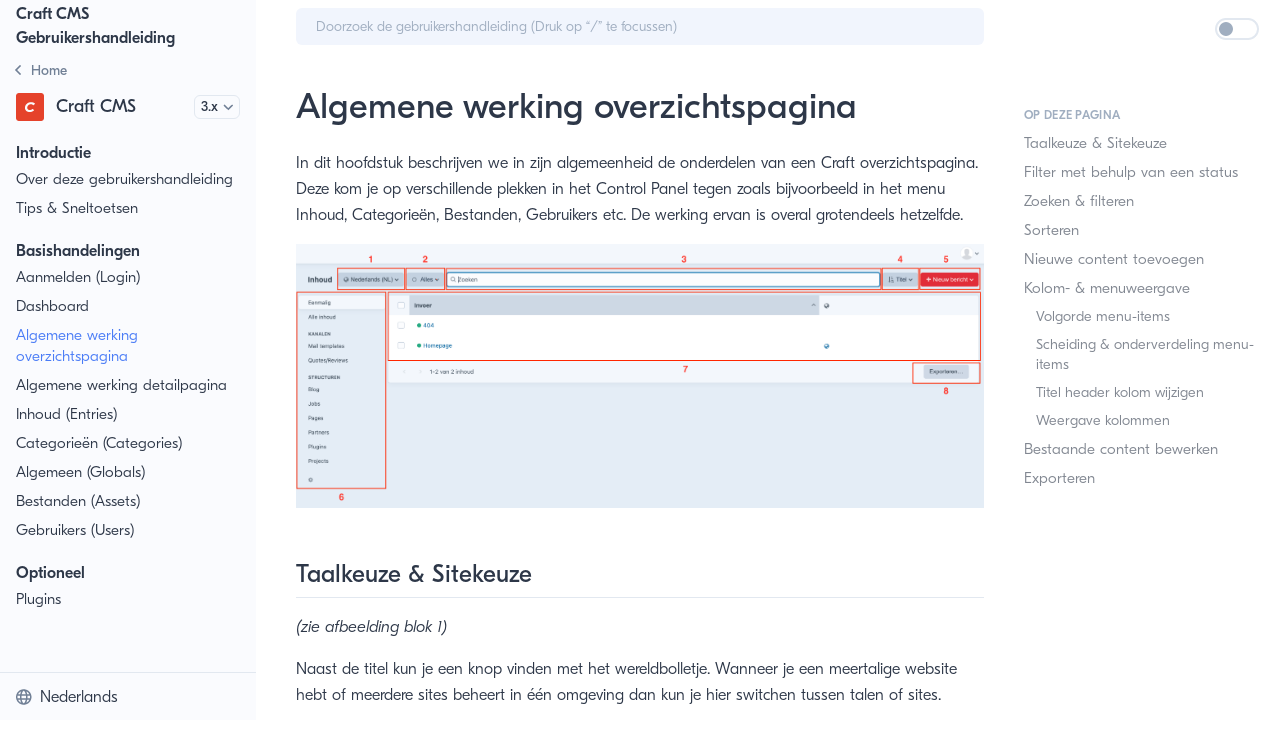

--- FILE ---
content_type: text/html; charset=utf-8
request_url: https://user-guide.white.nl/craft-cms/3.x/nl/overzichtspagina
body_size: 21490
content:
<!DOCTYPE html>
<html lang="nl-NL">
  <head>
    <meta charset="utf-8">
    <meta name="viewport" content="width=device-width,initial-scale=1">
    <title>Algemene werking overzichtspagina | Craft CMS Gebruikershandleiding | 3.x</title>
    <meta name="generator" content="VuePress 1.9.10">
    <script>let htmlElement = document.getElementsByTagName("html")[0];
    if (localStorage && localStorage['docs.theme']) {
      htmlElement.className += (htmlElement.className ? ' ' : '') + 'theme-' + localStorage['docs.theme'];
    }</script>
    <link rel="icon" href="https://white.nl/favicon-16x16.png">
    <link rel="apple-touch-icon" sizes="180x180" href="https://white.nl/apple-touch-icon.png">
    <link rel="icon" type="image/png" sizes="32x32" href="https://white.nl/favicon-32x32.png">
    <link rel="icon" type="image/png" sizes="16x16" href="https://white.nl/favicon-16x16.png">
    <link rel="mask-icon" href="https://white.nl/safari-pinned-tab.svg" color="#005b82">
    <script async="true" src="https://www.googletagmanager.com/gtag/js?id=G-FPT0VY1XZ0"></script>
    <script>window.dataLayer = window.dataLayer || [];
function gtag(){dataLayer.push(arguments);}
gtag('js', new Date());
gtag('config', 'G-FPT0VY1XZ0');</script>
    <script>(function(w,d,s,l,i){w[l]=w[l]||[];w[l].push({'gtm.start':
new Date().getTime(),event:'gtm.js'});var f=d.getElementsByTagName(s)[0],
j=d.createElement(s),dl=l!='dataLayer'?'&l='+l:'';j.async=true;j.src=
'https://www.googletagmanager.com/gtm.js?id='+i+dl;f.parentNode.insertBefore(j,f);
})(window,document,'script','dataLayer','GTM-NLRWV93');</script>
    <meta name="description" content="">
    <meta name="msapplication-TileColor" content="#f1f5fd">
    <meta name="msapplication-config" content="https://white.nl/browserconfig.xml">
    <meta name="theme-color" content="#f1f5fd">
    
    <link rel="preload" href="/assets/css/0.styles.544bc126.css" as="style"><link rel="preload" href="/assets/js/app.1ffed643.js" as="script"><link rel="preload" href="/assets/js/3.0e22e0c9.js" as="script"><link rel="preload" href="/assets/js/79.899c1939.js" as="script">
    <link rel="stylesheet" href="/assets/css/0.styles.544bc126.css">
  </head>
  <body>
    <div id="app" data-server-rendered="true"><div class="theme-container"><div id="nprogress-container"></div> <div class="sidebar-mask"></div> <aside version="3.x" class="left-bar"><div class="wrap"><div id="top" class="h-12 flex items-center"><!----> <a href="/nl/" class="site-name font-bold px-4 mt-1">Craft CMS Gebruikershandleiding</a></div>  <div id="mid" class="relative"><div class="nav-wrap relative w-64 overflow-hidden h-full"><!----> <div class="set-nav"><div class="doc-set-panel"><div class="primary-sets"><a href="/nl/" class="doc-set home"><span class="back"><svg width="7" height="12" viewBox="0 0 7 12" fill="none" xmlns="http://www.w3.org/2000/svg"><path d="M0.15625 5.75L4.75 1.125C4.9375 0.9375 5.11458 0.9375 5.28125 1.125L5.90625 1.71875C6.07292 1.90625 6.07292 2.08333 5.90625 2.25L2.1875 6L5.90625 9.75C6.07292 9.91667 6.07292 10.0938 5.90625 10.2812L5.28125 10.875C5.11458 11.0625 4.9375 11.0625 4.75 10.875L0.15625 6.25C-0.0104167 6.08333 -0.0104167 5.91667 0.15625 5.75Z" fill="#718096"></path></svg></span> <span class="mr-2 inline-block relative home-icon"><svg width="18" height="16" viewBox="0 0 20 16" fill="none" xmlns="http://www.w3.org/2000/svg"><path d="M19.3633 7.32617C19.4961 7.43685 19.5625 7.58073 19.5625 7.75781C19.5625 7.89062 19.5182 8.0013 19.4297 8.08984L19.0977 8.48828C18.987 8.62109 18.8542 8.6875 18.6992 8.6875C18.5664 8.6875 18.4557 8.64323 18.3672 8.55469L17.4375 7.82422V14C17.4375 14.2878 17.3268 14.5312 17.1055 14.7305C16.9062 14.9518 16.6628 15.0625 16.375 15.0625H12.125C11.8372 15.0625 11.5827 14.9518 11.3613 14.7305C11.1621 14.5312 11.0625 14.2878 11.0625 14V10.5469H8.9375V14C8.9375 14.2878 8.82682 14.5312 8.60547 14.7305C8.40625 14.9518 8.16276 15.0625 7.875 15.0625H3.625C3.33724 15.0625 3.08268 14.9518 2.86133 14.7305C2.66211 14.5312 2.5625 14.2878 2.5625 14V7.82422L1.66602 8.55469C1.55534 8.64323 1.43359 8.6875 1.30078 8.6875C1.14583 8.6875 1.01302 8.62109 0.902344 8.48828L0.570312 8.08984C0.481771 7.97917 0.4375 7.86849 0.4375 7.75781C0.4375 7.58073 0.503906 7.43685 0.636719 7.32617L8.80469 0.619141C9.15885 0.33138 9.55729 0.1875 10 0.1875C10.4427 0.1875 10.8411 0.33138 11.1953 0.619141L19.3633 7.32617ZM15.8438 13.4688V6.49609L10 1.71484L4.15625 6.49609V13.4688H7.34375V10.0156C7.34375 9.72786 7.44336 9.48438 7.64258 9.28516C7.86393 9.0638 8.11849 8.95312 8.40625 8.95312H11.5938C11.8815 8.95312 12.125 9.0638 12.3242 9.28516C12.5456 9.48438 12.6562 9.72786 12.6562 10.0156V13.4688H15.8438Z" fill="#4A7CF6"></path></svg></span> <span class="home-title">Home</span></a> <!----><!----><!----><!----><!----><!----></div> <div class="doc-set-current"><a href="/craft-cms/5.x/nl/" class="flex items-center"><span class="icon mr-3 inline-block"><img src="/icons/craft.svg" width="28" height="28" alt=""></span> <div class="title leading-none font-medium">Craft CMS</div></a> <div class="doc-set-version-wrapper"><select name class="doc-set-version"><option value="5.x">5.x</option><option value="4.x">4.x</option><option value="3.x" selected="selected">3.x</option></select> <svg width="11" height="7" viewBox="0 0 11 7" fill="none" xmlns="http://www.w3.org/2000/svg" class="version-arrow absolute"><path d="M5.07812 6.07031L0.742188 1.76367C0.566406 1.58789 0.566406 1.42188 0.742188 1.26562L1.29883 0.679688C1.47461 0.523438 1.64062 0.523438 1.79688 0.679688L5.3125 4.16602L8.82812 0.679688C8.98438 0.523438 9.15039 0.523438 9.32617 0.679688L9.88281 1.26562C10.0586 1.42188 10.0586 1.58789 9.88281 1.76367L5.54688 6.07031C5.39062 6.22656 5.23438 6.22656 5.07812 6.07031Z" fill="#718096"></path></svg></div></div></div> <div class="loading-bars ml-4 mt-1"><div class="bar heavier animated"></div> <div class="bar animated w-24"></div> <div class="bar animated"></div> <div class="bar animated"></div> <div class="bar animated"></div> <div class="bar animated"></div></div> <!----> <!----></div></div></div>  <!----></div></aside> <div id="main" class="main-container"><div id="top-bar" class="top-bar"><button class="nav-hamburger"><span></span> <span></span> <span></span></button> <div class="ml-12 lg:ml-0 lg:block max-w-screen-md h-full flex items-center"><div class="search-box relative w-full"><input aria-label="Search" placeholder="Doorzoek de gebruikershandleiding (Druk op “/” te focussen)" autocomplete="off" spellcheck="false" value="" class="rounded-md w-full px-5 py-2 text-sm"> <!----></div></div></div> <main heading-items="[object Object]" class="page"> <div id="content" class="theme-default-content content__default"><div class="pre-heading"><!----></div> <h1>Algemene werking overzichtspagina</h1> <div class="post-heading"><!----> <div class="auto-toc block xl:hidden"><ul class="sidebar-links pl-0"><li><section class="sidebar-group mt-4 depth-0 group-0"><p class="sidebar-heading open"><span>Op deze pagina</span> <!----></p> <ul class="sidebar-links pl-0 sidebar-group-items"><li><!----> <a href="/craft-cms/3.x/nl/overzichtspagina.html#taalkeuze-sitekeuze" class="sidebar-link">Taalkeuze &amp; Sitekeuze</a> <!----></li><li><!----> <a href="/craft-cms/3.x/nl/overzichtspagina.html#filter-met-behulp-van-een-status" class="sidebar-link">Filter met behulp van een status</a> <!----></li><li><!----> <a href="/craft-cms/3.x/nl/overzichtspagina.html#zoeken-filteren" class="sidebar-link">Zoeken &amp; filteren</a> <!----></li><li><!----> <a href="/craft-cms/3.x/nl/overzichtspagina.html#sorteren" class="sidebar-link">Sorteren</a> <!----></li><li><!----> <a href="/craft-cms/3.x/nl/overzichtspagina.html#nieuwe-content-toevoegen" class="sidebar-link">Nieuwe content toevoegen</a> <!----></li><li><!----> <a href="/craft-cms/3.x/nl/overzichtspagina.html#kolom-menuweergave" class="sidebar-link">Kolom- &amp; menuweergave</a> <!----></li><li><!----> <a href="/craft-cms/3.x/nl/overzichtspagina.html#bestaande-content-bewerken" class="sidebar-link">Bestaande content bewerken</a> <!----></li><li><!----> <a href="/craft-cms/3.x/nl/overzichtspagina.html#exporteren" class="sidebar-link">Exporteren</a> <!----></li></ul></section> <!----> <!----></li></ul></div></div> <p>In dit hoofdstuk beschrijven we in zijn algemeenheid de onderdelen van een Craft overzichtspagina. Deze kom je op
verschillende plekken in het Control Panel tegen zoals bijvoorbeeld in het menu Inhoud, Categorieën, Bestanden,
Gebruikers etc. De werking ervan is overal grotendeels hetzelfde.</p> <p><img src="/assets/img/overviewpagina.1dad4f98.png" alt="paginaoverview_algemeen."></p> <h2 id="taalkeuze-sitekeuze"><a href="#taalkeuze-sitekeuze" class="header-anchor">#</a> Taalkeuze &amp; Sitekeuze</h2> <p><em>(zie afbeelding blok 1)</em></p> <p>Naast de titel kun je een knop vinden met het wereldbolletje. Wanneer je een meertalige website hebt of meerdere sites beheert in één omgeving dan kun je hier switchen tussen talen of sites.</p> <p><img src="[data-uri]" alt="taalkeuze_algemeen."></p> <h2 id="filter-met-behulp-van-een-status"><a href="#filter-met-behulp-van-een-status" class="header-anchor">#</a> Filter met behulp van een status</h2> <p><em>(zie afbeelding blok 2)</em></p> <p>Gebruik het filter om de weergave van gegevens te beperken tot 1 bepaalde status. Zo kan je bijvoorbeeld alleen de
active pagina’s in de weergave tonen.</p> <p>Klik op de knop <strong>Alles</strong>. In het dropdown menu verschijnen verschillende status filters. De te kiezen mogelijkheden zijn steeds verschillend per
menu. Doorgaans betekent groen live of actief, oranje is wachtend en rood verlopen of opgeheven. Het transparante
bolletje &quot;Verwijderd&quot; toont pagina’s die uitgeschakeld zijn.</p> <p>Wanneer je <strong>Proefversies</strong> (drafts) kiest dan krijg je een weergave van alle items die je nog aan het bewerken bent. Je
zou het een “klad” kunnen noemen. De optie <strong>Verwijderd</strong> geeft een lijst met alle verwijderde items.</p> <div class="custom-block tip"><p>Handig om te weten is dat je de status kunt wijzigen in de detailpagina van een item. Verder verandert de naam van de knop steeds in de gekozen, actieve status.</p></div> <p><img src="/assets/img/alles.03e39945.png" alt="alles_algemeen."></p> <h2 id="zoeken-filteren"><a href="#zoeken-filteren" class="header-anchor">#</a> Zoeken &amp; filteren</h2> <p><em>(Zie afbeelding blok 3)</em></p> <p>Gebruik de zoekbalk bovenaan de pagina om de weergave te doorzoeken op bepaalde zoekwoorden. Hiermee kan je bijvoorbeeld aantal pagina’s vinden (als ze bestaan) waar die woorden in terug komen. Kies filter <strong>Alles</strong> om door alle beschikbare items te zoeken.</p> <p><img src="[data-uri]" alt="zoek_alles."></p> <h2 id="sorteren"><a href="#sorteren" class="header-anchor">#</a> Sorteren</h2> <p><em>(zie afbeelding blok 4)</em></p> <p>Het is mogelijk om de weergave op bepaalde kolommen te sorteren door op de kolomtitel te klikken. Een andere manier is via de knop langs de
rechterzijde van de zoekbalk. Er komt dan een lijst tevoorschijn met alle
sorteermogelijkheden, helemaal onderaan kun je nog kiezen voor oplopend of aflopend sorteren.</p> <div class="custom-block warning"><p>Niet alle kolommen zijn te sorteren door te klikken op de kolomtitel.</p></div> <p><img src="[data-uri]" alt="sorteren."></p> <h2 id="nieuwe-content-toevoegen"><a href="#nieuwe-content-toevoegen" class="header-anchor">#</a> Nieuwe content toevoegen</h2> <p><em>(zie afbeelding blok 5)</em></p> <p>Je kunt nieuwe content toevoegen via de rode knop <strong>Nieuw bericht</strong>, rechts bovenaan de pagina. Als je hierop klikt maak
je een nieuw item aan in de sectie waar je je op het laatste moment bevond. Via de pijl aan de rechterzijde van de knop
kun je direct een item aanmaken in een andere sectie zonder daar eerst naartoe te moeten navigeren.</p> <p><img src="/assets/img/nieuw_bericht.f100caba.png" alt="nieuw_bericht."></p> <h2 id="kolom-menuweergave"><a href="#kolom-menuweergave" class="header-anchor">#</a> Kolom- &amp; menuweergave</h2> <p><em>(Zie afbeelding blok 6)</em></p> <p>Alle informatie van een item wordt weergegeven in kolommen. Maar soms wil je juist meer of minder informatie zien in de huidige weergave. De weergave van kolommen en
het midden-menu kan aangepast worden via het <strong>tandwieltje</strong> (cog).</p> <p><img src="[data-uri]" alt="tandwiel_algemeen."></p> <div class="custom-block tip"><p>Aanpassingen van de kolommen in een weergave zijn zichtbaar voor alle gebruikers. De kolom met de titel van het item is verplicht in de weergave.</p></div> <h3 id="volgorde-menu-items"><a href="#volgorde-menu-items" class="header-anchor">#</a> Volgorde menu-items</h3> <p>De volgorde van een menu-item kan gewijzigd worden door de vier puntjes vast te houden en te verslepen. Laat los wanneer
ze op de juiste plek staat &gt; <strong>Bewaren</strong></p> <h3 id="scheiding-onderverdeling-menu-items"><a href="#scheiding-onderverdeling-menu-items" class="header-anchor">#</a> Scheiding &amp; onderverdeling menu-items</h3> <p>Het kan handig zijn om menu-items te groeperen onder een nieuw menu kopje
of te scheiden van elkaar. Voeg via <strong>Nieuwe titel</strong> een menu kopje toe, laat de titel leeg wanneer je alleen scheiding
met blanco ruimte wil maken (divider) &gt; <strong>Bewaren</strong></p> <div class="custom-block tip"><p>Je kunt een menu kopje verwijderen via tandwieltje&gt;zoek menu-item op &gt; <strong>Verwijder titel</strong></p></div> <h3 id="titel-header-kolom-wijzigen"><a href="#titel-header-kolom-wijzigen" class="header-anchor">#</a> Titel header kolom wijzigen</h3> <p>De eerst getoonde kolom is altijd de kolom “Invoer”. Dit is een onmisbare kolom en kan niet verwijderd of verplaatst
worden. De titel kan aangepast worden door onder “Kop van de header kolom” het woord “Invoer” te vervangen &gt; <strong>Bewaren</strong></p> <h3 id="weergave-kolommen"><a href="#weergave-kolommen" class="header-anchor">#</a> Weergave kolommen</h3> <p>Bepaal de weergave van de kolommen door ze aan of uit te vinken. Pas de volgorde aan door de vier puntjes vast te houden
en te verslepen. Laat los wanneer ze op de juiste plek staat &gt; <strong>Bewaren</strong></p> <h2 id="bestaande-content-bewerken"><a href="#bestaande-content-bewerken" class="header-anchor">#</a> Bestaande content bewerken</h2> <p><em>(zie afbeelding blok 7)</em></p> <p>Door eenvoudigweg op de titel van het item te klikken kun je bestaande content bewerken. Zie ook het hoofdstuk inhoud
bewerken voor meer uitleg hierover.</p> <h2 id="exporteren"><a href="#exporteren" class="header-anchor">#</a> Exporteren</h2> <p><em>(zie afbeelding blok 8)</em></p> <p>De gegevens uit een weergave kunnen geëxporteerd worden via de knop <strong>Export…</strong> rechts onderaan de pagina, bijvoorbeeld
om een backup te maken of te importeren in een ander systeem.</p> <div class="custom-block tip"><p>Wanneer je veel content hebt dan kan het handig zijn om de export te limiteren op bijvoorbeeld 10 regels zodat
je snel kunt bekijken wat het resultaat is.</p></div></div> <div><div class="page-nav content-wrapper"><p class="inner border-t mt-0 pt-4 overflow-auto"><span class="prev"><span class="paging-arrow inline-block">←</span> <a href="/craft-cms/3.x/nl/dashboard.html" class="prev">
          Dashboard
        </a></span> <span class="next float-right"><a href="/craft-cms/3.x/nl/detailpagina.html">
          Algemene werking detailpagina
        </a> <span class="paging-arrow inline-block">→</span></span></p></div></div> <div class="content-wrapper"><div class="flex w-full items-center"><div class="footer-links"><div class="switch-wrapper block xl:hidden"><button aria-label="Switch dark/light mode" class="dark-mode-toggle light"><div class="backdrop relative w-full h-full"><div class="knob"></div></div></button></div></div></div> <div class="flex w-full brought-by mt-5"><!----> <p>Deze handleiding wordt je aangeboden door WHITE Digital Agency. Bezoek <a href="https://white.nl/nl/" target="_blank">white.nl</a> om meer van ons werk te zien.</p></div></div> </main></div> <div class="right-bar"><div class="switch-wrapper hidden xl:block"><button aria-label="Switch dark/light mode" class="dark-mode-toggle light"><div class="backdrop relative w-full h-full"><div class="knob"></div></div></button></div> <div class="sidebar-link-wrapper"><ul class="sidebar-links pl-0"><li><section class="sidebar-group mt-4 depth-0 group-0"><p class="sidebar-heading open"><span>Op deze pagina</span> <!----></p> <ul class="sidebar-links pl-0 sidebar-group-items"><li><!----> <a href="/craft-cms/3.x/nl/overzichtspagina.html#taalkeuze-sitekeuze" class="sidebar-link">Taalkeuze &amp; Sitekeuze</a><ul class="sidebar-sub-headers"></ul> <!----></li><li><!----> <a href="/craft-cms/3.x/nl/overzichtspagina.html#filter-met-behulp-van-een-status" class="sidebar-link">Filter met behulp van een status</a><ul class="sidebar-sub-headers"></ul> <!----></li><li><!----> <a href="/craft-cms/3.x/nl/overzichtspagina.html#zoeken-filteren" class="sidebar-link">Zoeken &amp; filteren</a><ul class="sidebar-sub-headers"></ul> <!----></li><li><!----> <a href="/craft-cms/3.x/nl/overzichtspagina.html#sorteren" class="sidebar-link">Sorteren</a><ul class="sidebar-sub-headers"></ul> <!----></li><li><!----> <a href="/craft-cms/3.x/nl/overzichtspagina.html#nieuwe-content-toevoegen" class="sidebar-link">Nieuwe content toevoegen</a><ul class="sidebar-sub-headers"></ul> <!----></li><li><!----> <a href="/craft-cms/3.x/nl/overzichtspagina.html#kolom-menuweergave" class="sidebar-link">Kolom- &amp; menuweergave</a><ul class="sidebar-sub-headers"><li class="sidebar-sub-header"><a href="/craft-cms/3.x/nl/overzichtspagina.html#volgorde-menu-items" class="sidebar-link" style="padding-left:0.75rem;">Volgorde menu-items</a></li><li class="sidebar-sub-header"><a href="/craft-cms/3.x/nl/overzichtspagina.html#scheiding-onderverdeling-menu-items" class="sidebar-link" style="padding-left:0.75rem;">Scheiding &amp; onderverdeling menu-items</a></li><li class="sidebar-sub-header"><a href="/craft-cms/3.x/nl/overzichtspagina.html#titel-header-kolom-wijzigen" class="sidebar-link" style="padding-left:0.75rem;">Titel header kolom wijzigen</a></li><li class="sidebar-sub-header"><a href="/craft-cms/3.x/nl/overzichtspagina.html#weergave-kolommen" class="sidebar-link" style="padding-left:0.75rem;">Weergave kolommen</a></li></ul> <!----></li><li><!----> <a href="/craft-cms/3.x/nl/overzichtspagina.html#bestaande-content-bewerken" class="sidebar-link">Bestaande content bewerken</a><ul class="sidebar-sub-headers"></ul> <!----></li><li><!----> <a href="/craft-cms/3.x/nl/overzichtspagina.html#exporteren" class="sidebar-link">Exporteren</a><ul class="sidebar-sub-headers"></ul> <!----></li></ul></section> <!----> <!----></li></ul></div></div></div><div class="global-ui"></div></div>
    <script src="/assets/js/app.1ffed643.js" defer></script><script src="/assets/js/3.0e22e0c9.js" defer></script><script src="/assets/js/79.899c1939.js" defer></script>
  <!-- Cloudflare Pages Analytics --><script defer src='https://static.cloudflareinsights.com/beacon.min.js' data-cf-beacon='{"token": "49ca9fe9bef346d9bdb9a6c8054fa933"}'></script><!-- Cloudflare Pages Analytics --><script defer src="https://static.cloudflareinsights.com/beacon.min.js/vcd15cbe7772f49c399c6a5babf22c1241717689176015" integrity="sha512-ZpsOmlRQV6y907TI0dKBHq9Md29nnaEIPlkf84rnaERnq6zvWvPUqr2ft8M1aS28oN72PdrCzSjY4U6VaAw1EQ==" data-cf-beacon='{"version":"2024.11.0","token":"a63b82090a4b4ab9b3b13239e497e5f2","r":1,"server_timing":{"name":{"cfCacheStatus":true,"cfEdge":true,"cfExtPri":true,"cfL4":true,"cfOrigin":true,"cfSpeedBrain":true},"location_startswith":null}}' crossorigin="anonymous"></script>
</body>
</html>


--- FILE ---
content_type: application/javascript
request_url: https://user-guide.white.nl/assets/js/1.4a264ca0.js
body_size: 32865
content:
(window.webpackJsonp=window.webpackJsonp||[]).push([[1],{328:function(t,n,r){"use strict";!function(n,r,e){let i;(i=e.define)&&i.amd?i([],(function(){return r})):(i=e.modules)?i["FlexSearch".toLowerCase()]=r:t.exports=r}(0,function t(n){function r(t,n){const r=n?n.id:t&&t.id;this.id=r||0===r?r:z++,this.init(t,n),o(this,"index",(function(){return this.a?Object.keys(this.a.index[this.a.keys[0]].c):Object.keys(this.c)})),o(this,"length",(function(){return this.index.length}))}function e(t,n,r,e){return this.u!==this.g&&(this.o=this.o.concat(r),this.u++,e&&this.o.length>=e&&(this.u=this.g),this.u===this.g&&(this.cache&&this.j.set(n,this.o),this.F&&this.F(this.o))),this}function i(t,n){const r=t.length,e=b(n),i=[];for(let u=0,o=0;u<r;u++){const r=t[u];(e&&n(r)||!e&&!n[r])&&(i[o++]=r)}return i}function u(t,n,r,e,i,u,o,f,c,a){let s;if(r=g(r,o?0:i,f,u,n,c,a),f&&(f=r.page,s=r.next,r=r.result),o)n=this.where(o,null,i,r);else{for(n=r,r=this.l,i=n.length,u=Array(i),o=0;o<i;o++)u[o]=r[n[o]];n=u}return r=n,e&&(b(e)||(L=e.split(":"),1<L.length?e=p:(L=L[0],e=v)),r.sort(e)),r=d(f,s,r),this.cache&&this.j.set(t,r),r}function o(t,n,r){Object.defineProperty(t,n,{get:r})}function f(t){return new RegExp(t,"g")}function c(t,n){for(let r=0;r<n.length;r+=2)t=t.replace(n[r],n[r+1]);return t}function a(t,n,r,e,i,u,o,f){return n[r]?n[r]:(i=i?(f-(o||f/1.5))*u+(o||f/1.5)*i:u,n[r]=i,i>=o&&((t=(t=t[f-(i+.5>>0)])[r]||(t[r]=[]))[t.length]=e),i)}function s(t,n){if(t){const r=Object.keys(t);for(let e=0,i=r.length;e<i;e++){const i=r[e],u=t[i];if(u)for(let r=0,e=u.length;r<e;r++){if(u[r]===n){1===e?delete t[i]:u.splice(r,1);break}w(u[r])&&s(u[r],n)}}}}function l(t){let n="",r="";var e="";for(let i=0;i<t.length;i++){const u=t[i];u!==r&&(i&&"h"===u?(e="a"===e||"e"===e||"i"===e||"o"===e||"u"===e||"y"===e,(("a"===r||"e"===r||"i"===r||"o"===r||"u"===r||"y"===r)&&e||" "===r)&&(n+=u)):n+=u),e=i===t.length-1?"":t[i+1],r=u}return n}function h(t,n){return 0>(t=t.length-n.length)?1:t?-1:0}function v(t,n){return(t=t[L])<(n=n[L])?-1:t>n?1:0}function p(t,n){const r=L.length;for(let e=0;e<r;e++)t=t[L[e]],n=n[L[e]];return t<n?-1:t>n?1:0}function d(t,n,r){return t?{page:t,next:n?""+n:null,result:r}:r}function g(t,n,r,e,i,u,o){let f,c=[];if(!0===r){r="0";var a=""}else a=r&&r.split(":");const s=t.length;if(1<s){const b=j(),w=[];let x,k;var l,h=0;let A;var v=!0;let O,I,R,z,E,S,L=0;if(a&&(2===a.length?(z=a,a=!1):a=E=parseInt(a[0],10)),o){for(x=j();h<s;h++)if("not"===i[h])for(k=t[h],A=k.length,l=0;l<A;l++)x["@"+k[l]]=1;else R=h+1;if(m(R))return d(r,f,c);h=0}else I=_(i)&&i;for(;h<s;h++){const _=h===(R||s)-1;if(!I||!h)if((l=I||i&&i[h])&&"and"!==l){if("or"!==l)continue;S=!1}else S=u=!0;if(k=t[h],A=k.length){if(v){if(!O){O=k;continue}var p=O.length;for(l=0;l<p;l++){var g="@"+(v=O[l]);o&&x[g]||(b[g]=1,u||(c[L++]=v))}O=null,v=!1}for(g=!1,l=0;l<A;l++){var y="@"+(p=k[l]);const t=u?b[y]||0:h;if(!(!t&&!e||o&&x[y]||!u&&b[y]))if(t===h){if(_){if((!E||--E<L)&&(c[L++]=p,n&&L===n))return d(r,L+(a||0),c)}else b[y]=h+1;g=!0}else e&&((y=w[t]||(w[t]=[]))[y.length]=p)}if(S&&!g&&!e)break}else if(S&&!e)return d(r,f,k)}if(O)if(h=O.length,o)for(l=a?parseInt(a,10):0;l<h;l++)x["@"+(t=O[l])]||(c[L++]=t);else c=O;if(e)for(L=c.length,z?(h=parseInt(z[0],10)+1,l=parseInt(z[1],10)+1):(h=w.length,l=0);h--;)if(p=w[h]){for(A=p.length;l<A;l++)if(e=p[l],(!o||!x["@"+e])&&(c[L++]=e,n&&L===n))return d(r,h+":"+l,c);l=0}}else!s||i&&"not"===i[0]||(c=t[0],a&&(a=parseInt(a[0],10)));return n&&(o=c.length,a&&a>o&&(a=0),f=(a=a||0)+n,f<o?c=c.slice(a,f):(f=0,a&&(c=c.slice(a)))),d(r,f,c)}function _(t){return"string"==typeof t}function y(t){return t.constructor===Array}function b(t){return"function"==typeof t}function w(t){return"object"==typeof t}function m(t){return void 0===t}function x(t){const n=Array(t);for(let r=0;r<t;r++)n[r]=j();return n}function j(){return Object.create(null)}function k(){let t,n;self.onmessage=function(r){if(r=r.data)if(r.search){const e=n.search(r.content,r.threshold?{limit:r.limit,threshold:r.threshold,where:r.where}:r.limit);self.postMessage({id:t,content:r.content,limit:r.limit,result:e})}else r.add?n.add(r.id,r.content):r.update?n.update(r.id,r.content):r.remove?n.remove(r.id):r.clear?n.clear():r.info?((r=n.info()).worker=t,console.log(r)):r.register&&(t=r.id,r.options.cache=!1,r.options.async=!1,r.options.worker=!1,n=new Function(r.register.substring(r.register.indexOf("{")+1,r.register.lastIndexOf("}")))(),n=new n(r.options))}}function A(r,e,i,u){r=n("flexsearch","id"+r,k,(function(t){(t=t.data)&&t.result&&u(t.id,t.content,t.result,t.limit,t.where,t.cursor,t.suggest)}),e);const o=t.toString();return i.id=e,r.postMessage({register:o,options:i,id:e}),r}const O={encode:"icase",f:"forward",split:/\W+/,cache:!1,async:!1,g:!1,D:!1,a:!1,b:9,threshold:0,depth:0},I={memory:{encode:"extra",f:"strict",threshold:0,b:1},speed:{encode:"icase",f:"strict",threshold:1,b:3,depth:2},match:{encode:"extra",f:"full",threshold:1,b:3},score:{encode:"extra",f:"strict",threshold:1,b:9,depth:4},balance:{encode:"balance",f:"strict",threshold:0,b:3,depth:3},fast:{encode:"icase",f:"strict",threshold:8,b:9,depth:1}},R=[];let z=0;const E={},S={};let L;r.create=function(t,n){return new r(t,n)},r.registerMatcher=function(t){for(const n in t)t.hasOwnProperty(n)&&R.push(f(n),t[n]);return this},r.registerEncoder=function(t,n){return W[t]=n.bind(W),this},r.registerLanguage=function(t,n){return E[t]=n.filter,S[t]=n.stemmer,this},r.encode=function(t,n){return W[t](n)},r.prototype.init=function(t,n){if(this.v=[],n){var i=n.preset;t=n}else t||(t=O),i=t.preset;if(n={},_(t)?(n=I[t],t={}):i&&(n=I[i]),i=t.worker)if("undefined"==typeof Worker)t.worker=!1,this.m=null;else{var u=parseInt(i,10)||4;this.C=-1,this.u=0,this.o=[],this.F=null,this.m=Array(u);for(var o=0;o<u;o++)this.m[o]=A(this.id,o,t,e.bind(this))}if(this.f=t.tokenize||n.f||this.f||O.f,this.split=m(i=t.split)?this.split||O.split:_(i)?f(i):i,this.D=t.rtl||this.D||O.D,this.async="undefined"==typeof Promise||m(i=t.async)?this.async||O.async:i,this.g=m(i=t.worker)?this.g||O.g:i,this.threshold=m(i=t.threshold)?n.threshold||this.threshold||O.threshold:i,this.b=m(i=t.resolution)?i=n.b||this.b||O.b:i,i<=this.threshold&&(this.b=this.threshold+1),this.depth="strict"!==this.f||m(i=t.depth)?n.depth||this.depth||O.depth:i,this.w=(i=m(i=t.encode)?n.encode||O.encode:i)&&W[i]&&W[i].bind(W)||(b(i)?i:this.w||!1),(i=t.matcher)&&this.addMatcher(i),i=(n=t.lang)||t.filter){if(_(i)&&(i=E[i]),y(i)){u=this.w,o=j();for(var c=0;c<i.length;c++){var a=u?u(i[c]):i[c];o[a]=1}i=o}this.filter=i}if(i=n||t.stemmer){var s;for(s in n=_(i)?S[i]:i,u=this.w,o=[],n)n.hasOwnProperty(s)&&(c=u?u(s):s,o.push(f(c+"($|\\W)"),u?u(n[s]):n[s]));this.stemmer=s=o}if(this.a=o=(i=t.doc)?function t(n){const r=j();for(const e in n)if(n.hasOwnProperty(e)){const i=n[e];y(i)?r[e]=i.slice(0):w(i)?r[e]=t(i):r[e]=i}return r}(i):this.a||O.a,this.i=x(this.b-(this.threshold||0)),this.h=j(),this.c=j(),o){if(this.l=j(),t.doc=null,s=o.index={},n=o.keys=[],u=o.field,c=o.tag,a=o.store,y(o.id)||(o.id=o.id.split(":")),a){var l=j();if(_(a))l[a]=1;else if(y(a))for(let t=0;t<a.length;t++)l[a[t]]=1;else w(a)&&(l=a);o.store=l}if(c){if(this.G=j(),a=j(),u)if(_(u))a[u]=t;else if(y(u))for(l=0;l<u.length;l++)a[u[l]]=t;else w(u)&&(a=u);for(y(c)||(o.tag=c=[c]),u=0;u<c.length;u++)this.G[c[u]]=j();this.I=c,u=a}if(u){let e;for(y(u)||(w(u)?(e=u,o.field=u=Object.keys(u)):o.field=u=[u]),o=0;o<u.length;o++)y(c=u[o])||(e&&(t=e[c]),n[o]=c,u[o]=c.split(":")),s[c]=new r(t)}t.doc=i}return this.B=!0,this.j=!!(this.cache=i=m(i=t.cache)?this.cache||O.cache:i)&&new U(i),this},r.prototype.encode=function(t){return t&&(R.length&&(t=c(t,R)),this.v.length&&(t=c(t,this.v)),this.w&&(t=this.w(t)),this.stemmer&&(t=c(t,this.stemmer))),t},r.prototype.addMatcher=function(t){const n=this.v;for(const r in t)t.hasOwnProperty(r)&&n.push(f(r),t[r]);return this},r.prototype.add=function(t,n,r,e,u){if(this.a&&w(t))return this.A("add",t,n);if(n&&_(n)&&(t||0===t)){var o="@"+t;if(this.c[o]&&!e)return this.update(t,n);if(this.g)return++this.C>=this.m.length&&(this.C=0),this.m[this.C].postMessage({add:!0,id:t,content:n}),this.c[o]=""+this.C,r&&r(),this;if(!u){if(this.async&&"function"!=typeof importScripts){let i=this;return o=new Promise((function(r){setTimeout((function(){i.add(t,n,null,e,!0),i=null,r()}))})),r?(o.then(r),this):o}if(r)return this.add(t,n,null,e,!0),r(),this}if(!(n=this.encode(n)).length)return this;u=b(r=this.f)?r(n):n.split(this.split),this.filter&&(u=i(u,this.filter));const v=j();v._ctx=j();const p=u.length,d=this.threshold,g=this.depth,_=this.b,y=this.i,w=this.D;for(let n=0;n<p;n++){var f=u[n];if(f){var c=f.length,s=(w?n+1:p-n)/p,l="";switch(r){case"reverse":case"both":for(var h=c;--h;)a(y,v,l=f[h]+l,t,w?1:(c-h)/c,s,d,_-1);l="";case"forward":for(h=0;h<c;h++)a(y,v,l+=f[h],t,w?(h+1)/c:1,s,d,_-1);break;case"full":for(h=0;h<c;h++){const n=(w?h+1:c-h)/c;for(let r=c;r>h;r--)a(y,v,l=f.substring(h,r),t,n,s,d,_-1)}break;default:if(c=a(y,v,f,t,1,s,d,_-1),g&&1<p&&c>=d)for(c=v._ctx[f]||(v._ctx[f]=j()),f=this.h[f]||(this.h[f]=x(_-(d||0))),0>(s=n-g)&&(s=0),(l=n+g+1)>p&&(l=p);s<l;s++)s!==n&&a(f,c,u[s],t,0,_-(s<n?n-s:s-n),d,_-1)}}}this.c[o]=1,this.B=!1}return this},r.prototype.A=function(t,n,r){if(y(n)){var e=n.length;if(e--){for(var i=0;i<e;i++)this.A(t,n[i]);return this.A(t,n[e],r)}}else{var u,o=this.a.index,f=this.a.keys,c=this.a.tag;i=this.a.store;var a=this.a.id;e=n;for(var s=0;s<a.length;s++)e=e[a[s]];if("remove"===t&&(delete this.l[e],a=f.length,a--)){for(n=0;n<a;n++)o[f[n]].remove(e);return o[f[a]].remove(e,r)}if(c){for(u=0;u<c.length;u++){var l=c[u],h=n;for(a=l.split(":"),s=0;s<a.length;s++)h=h[a[s]];h="@"+h}u=(u=this.G[l])[h]||(u[h]=[])}for(let i=0,u=(a=this.a.field).length;i<u;i++){for(l=a[i],c=n,h=0;h<l.length;h++)c=c[l[h]];l=o[f[i]],h="add"===t?l.add:l.update,i===u-1?h.call(l,e,c,r):h.call(l,e,c)}if(i){for(r=Object.keys(i),t=j(),o=0;o<r.length;o++)if(i[f=r[o]]){let r,e;for(f=f.split(":"),a=0;a<f.length;a++)r=(r||n)[c=f[a]],e=(e||t)[c]=r}n=t}u&&(u[u.length]=n),this.l[e]=n}return this},r.prototype.update=function(t,n,r){return this.a&&w(t)?this.A("update",t,n):(this.c["@"+t]&&_(n)&&(this.remove(t),this.add(t,n,r,!0)),this)},r.prototype.remove=function(t,n,r){if(this.a&&w(t))return this.A("remove",t,n);var e="@"+t;if(this.c[e]){if(this.g)return this.m[this.c[e]].postMessage({remove:!0,id:t}),delete this.c[e],n&&n(),this;if(!r){if(this.async&&"function"!=typeof importScripts){let r=this;return e=new Promise((function(n){setTimeout((function(){r.remove(t,null,!0),r=null,n()}))})),n?(e.then(n),this):e}if(n)return this.remove(t,null,!0),n(),this}for(n=0;n<this.b-(this.threshold||0);n++)s(this.i[n],t);this.depth&&s(this.h,t),delete this.c[e],this.B=!1}return this},r.prototype.search=function(t,n,r,e){if(w(n)){if(y(n))for(var o=0;o<n.length;o++)n[o].query=t;else n.query=t;t=n,n=1e3}else n&&b(n)?(r=n,n=1e3):n||0===n||(n=1e3);if(!this.g){var f=[],c=t;if(w(t)&&!y(t)){r||(r=t.callback)&&(c.callback=null);var a=t.sort,s=t.page;n=t.limit,A=t.threshold;var l=t.suggest;t=t.query}if(this.a){A=this.a.index;const i=c.where;var v=c.bool||"or",p=c.field;let h,g,b=v;if(p)y(p)||(p=[p]);else if(y(c)){var d=c;p=[],b=[];for(var m=0;m<c.length;m++)o=(e=c[m]).bool||v,p[m]=e.field,b[m]=o,"not"===o?h=!0:"and"===o&&(g=!0)}else p=this.a.keys;for(v=p.length,m=0;m<v;m++)d&&(c=d[m]),s&&!_(c)&&(c.page=null,c.limit=0),f[m]=A[p[m]].search(c,0);if(r)return r(u.call(this,t,b,f,a,n,l,i,s,g,h));if(this.async){const r=this;return new Promise((function(e){Promise.all(f).then((function(o){e(u.call(r,t,b,o,a,n,l,i,s,g,h))}))}))}return u.call(this,t,b,f,a,n,l,i,s,g,h)}if(A||(A=this.threshold||0),!e){if(this.async&&"function"!=typeof importScripts){let t=this;return A=new Promise((function(r){setTimeout((function(){r(t.search(c,n,null,!0)),t=null}))})),r?(A.then(r),this):A}if(r)return r(this.search(c,n,null,!0)),this}if(!t||!_(t))return f;if(c=t,this.cache)if(this.B){if(r=this.j.get(t))return r}else this.j.clear(),this.B=!0;if(!(c=this.encode(c)).length)return f;r=b(r=this.f)?r(c):c.split(this.split),this.filter&&(r=i(r,this.filter)),d=r.length,e=!0,o=[];var x=j(),k=0;if(1<d&&(this.depth&&"strict"===this.f?v=!0:r.sort(h)),!v||(m=this.h)){const t=this.b;for(;k<d;k++){let n=r[k];if(n){if(v){if(!p)if(m[n])p=n,x[n]=1;else if(!l)return f;if(l&&k===d-1&&!o.length)v=!1,n=p||n,x[n]=0;else if(!p)continue}if(!x[n]){const r=[];let i=!1,u=0;const f=v?m[p]:this.i;if(f){let e;for(let o=0;o<t-A;o++)(e=f[o]&&f[o][n])&&(r[u++]=e,i=!0)}if(i)p=n,o[o.length]=1<u?r.concat.apply([],r):r[0];else if(!l){e=!1;break}x[n]=1}}}}else e=!1;return e&&(f=g(o,n,s,l)),this.cache&&this.j.set(t,f),f}this.F=r,this.u=0,this.o=[];for(var A=0;A<this.g;A++)this.m[A].postMessage({search:!0,limit:n,content:t})},r.prototype.find=function(t,n){return this.where(t,n,1)[0]||null},r.prototype.where=function(t,n,r,e){const i=this.l,u=[];let o,f=0;var c;let a;if(w(t)){r||(r=n);var s=Object.keys(t),l=s.length;if(o=!1,1===l&&"id"===s[0])return[i[t.id]];if((c=this.I)&&!e)for(var h=0;h<c.length;h++){var v=c[h],p=t[v];if(!m(p)){if(a=this.G[v]["@"+p],0==--l)return a;s.splice(s.indexOf(v),1),delete t[v];break}}for(c=Array(l),h=0;h<l;h++)c[h]=s[h].split(":")}else{if(b(t)){for(r=(n=e||Object.keys(i)).length,s=0;s<r;s++)t(l=i[n[s]])&&(u[f++]=l);return u}if(m(n))return[i[t]];if("id"===t)return[i[n]];s=[t],l=1,c=[t.split(":")],o=!0}for(h=(e=a||e||Object.keys(i)).length,v=0;v<h;v++){p=a?e[v]:i[e[v]];let h=!0;for(let r=0;r<l;r++){o||(n=t[s[r]]);const e=c[r],i=e.length;let u=p;if(1<i)for(let t=0;t<i;t++)u=u[e[t]];else u=u[e[0]];if(u!==n){h=!1;break}}if(h&&(u[f++]=p,r&&f===r))break}return u},r.prototype.info=function(){if(!this.g)return{id:this.id,items:this.length,cache:!(!this.cache||!this.cache.s)&&this.cache.s.length,matcher:R.length+(this.v?this.v.length:0),worker:this.g,threshold:this.threshold,depth:this.depth,resolution:this.b,contextual:this.depth&&"strict"===this.f};for(let t=0;t<this.g;t++)this.m[t].postMessage({info:!0,id:this.id})},r.prototype.clear=function(){return this.destroy().init()},r.prototype.destroy=function(){if(this.cache&&(this.j.clear(),this.j=null),this.i=this.h=this.c=null,this.a){const t=this.a.keys;for(let n=0;n<t.length;n++)this.a.index[t[n]].destroy();this.a=this.l=null}return this},r.prototype.export=function(t){const n=!t||m(t.serialize)||t.serialize;if(this.a){const n=!t||m(t.doc)||t.doc;var r=!t||m(t.index)||t.index;t=[];let e=0;if(r)for(r=this.a.keys;e<r.length;e++){const n=this.a.index[r[e]];t[e]=[n.i,n.h,Object.keys(n.c)]}n&&(t[e]=this.l)}else t=[this.i,this.h,Object.keys(this.c)];return n&&(t=JSON.stringify(t)),t},r.prototype.import=function(t,n){(!n||m(n.serialize)||n.serialize)&&(t=JSON.parse(t));const r=j();if(this.a){var e=!n||m(n.doc)||n.doc,i=0;if(!n||m(n.index)||n.index){const e=(n=this.a.keys).length;for(var u=t[0][2];i<u.length;i++)r[u[i]]=1;for(i=0;i<e;i++){u=this.a.index[n[i]];const e=t[i];e&&(u.i=e[0],u.h=e[1],u.c=r)}}e&&(this.l=w(e)?e:t[i])}else{for(e=t[2],i=0;i<e.length;i++)r[e[i]]=1;this.i=t[0],this.h=t[1],this.c=r}};const C=function(){const t=f("\\s+"),n=f("[^a-z0-9 ]"),r=[f("[-/]")," ",n,"",t," "];return function(t){return l(c(t.toLowerCase(),r))}}(),W={icase:function(t){return t.toLowerCase()},simple:function(){const t=f("\\s+"),n=f("[^a-z0-9 ]"),r=f("[-/]"),e=[f("[àáâãäå]"),"a",f("[èéêë]"),"e",f("[ìíîï]"),"i",f("[òóôõöő]"),"o",f("[ùúûüű]"),"u",f("[ýŷÿ]"),"y",f("ñ"),"n",f("[çc]"),"k",f("ß"),"s",f(" & ")," and ",r," ",n,"",t," "];return function(t){return" "===(t=c(t.toLowerCase(),e))?"":t}}(),advanced:function(){const t=f("ae"),n=f("ai"),r=f("ay"),e=f("ey"),i=f("oe"),u=f("ue"),o=f("ie"),a=f("sz"),s=f("zs"),h=f("ck"),v=f("cc"),p=[t,"a",n,"ei",r,"ei",e,"ei",i,"o",u,"u",o,"i",a,"s",s,"s",f("sh"),"s",h,"k",v,"k",f("th"),"t",f("dt"),"t",f("ph"),"f",f("pf"),"f",f("ou"),"o",f("uo"),"u"];return function(t,n){return t?(2<(t=this.simple(t)).length&&(t=c(t,p)),n||1<t.length&&(t=l(t)),t):t}}(),extra:function(){const t=[f("p"),"b",f("z"),"s",f("[cgq]"),"k",f("n"),"m",f("d"),"t",f("[vw]"),"f",f("[aeiouy]"),""];return function(n){if(!n)return n;if(1<(n=this.advanced(n,!0)).length){n=n.split(" ");for(let r=0;r<n.length;r++){const e=n[r];1<e.length&&(n[r]=e[0]+c(e.substring(1),t))}n=l(n=n.join(" "))}return n}}(),balance:C},U=function(){function t(t){this.clear(),this.H=!0!==t&&t}return t.prototype.clear=function(){this.cache=j(),this.count=j(),this.index=j(),this.s=[]},t.prototype.set=function(t,n){if(this.H&&m(this.cache[t])){let r=this.s.length;if(r===this.H){r--;const t=this.s[r];delete this.cache[t],delete this.count[t],delete this.index[t]}this.index[t]=r,this.s[r]=t,this.count[t]=-1,this.cache[t]=n,this.get(t)}else this.cache[t]=n},t.prototype.get=function(t){const n=this.cache[t];if(this.H&&n){var r=++this.count[t];const n=this.index;let i=n[t];if(0<i){const u=this.s;for(var e=i;this.count[u[--i]]<=r&&-1!==i;);if(i++,i!==e){for(r=e;r>i;r--)e=u[r-1],u[r]=e,n[e]=r;u[i]=t,n[t]=i}}}return n},t}();return r}(function(){const t={},n="undefined"!=typeof Blob&&"undefined"!=typeof URL&&URL.createObjectURL;return function(r,e,i,u,o){return i=n?URL.createObjectURL(new Blob(["("+i.toString()+")()"],{type:"text/javascript"})):r+".min.js",t[r+="-"+e]||(t[r]=[]),t[r][o]=new Worker(i),t[r][o].onmessage=u,t[r][o]}}()),this)},353:function(t,n,r){"use strict";var e=r(11),i=r(401).findLastIndex,u=r(402);e({target:"Array",proto:!0},{findLastIndex:function(t){return i(this,t,arguments.length>1?arguments[1]:void 0)}}),u("findLastIndex")},354:function(t,n,r){"use strict";var e=r(11),i=r(34),u=r(10),o=r(3),f=r(22);e({target:"Iterator",proto:!0,real:!0},{every:function(t){o(this),u(t);var n=f(this),r=0;return!i(n,(function(n,e){if(!t(n,r++))return e()}),{IS_RECORD:!0,INTERRUPTED:!0}).stopped}})},355:function(t,n,r){(function(t){var e;
/**
 * @license
 * Lodash <https://lodash.com/>
 * Copyright OpenJS Foundation and other contributors <https://openjsf.org/>
 * Released under MIT license <https://lodash.com/license>
 * Based on Underscore.js 1.8.3 <http://underscorejs.org/LICENSE>
 * Copyright Jeremy Ashkenas, DocumentCloud and Investigative Reporters & Editors
 */(function(){var i="Expected a function",u="__lodash_placeholder__",o=[["ary",128],["bind",1],["bindKey",2],["curry",8],["curryRight",16],["flip",512],["partial",32],["partialRight",64],["rearg",256]],f="[object Arguments]",c="[object Array]",a="[object Boolean]",s="[object Date]",l="[object Error]",h="[object Function]",v="[object GeneratorFunction]",p="[object Map]",d="[object Number]",g="[object Object]",_="[object RegExp]",y="[object Set]",b="[object String]",w="[object Symbol]",m="[object WeakMap]",x="[object ArrayBuffer]",j="[object DataView]",k="[object Float32Array]",A="[object Float64Array]",O="[object Int8Array]",I="[object Int16Array]",R="[object Int32Array]",z="[object Uint8Array]",E="[object Uint16Array]",S="[object Uint32Array]",L=/\b__p \+= '';/g,C=/\b(__p \+=) '' \+/g,W=/(__e\(.*?\)|\b__t\)) \+\n'';/g,U=/&(?:amp|lt|gt|quot|#39);/g,B=/[&<>"']/g,T=RegExp(U.source),D=RegExp(B.source),M=/<%-([\s\S]+?)%>/g,P=/<%([\s\S]+?)%>/g,N=/<%=([\s\S]+?)%>/g,$=/\.|\[(?:[^[\]]*|(["'])(?:(?!\1)[^\\]|\\.)*?\1)\]/,F=/^\w*$/,q=/[^.[\]]+|\[(?:(-?\d+(?:\.\d+)?)|(["'])((?:(?!\2)[^\\]|\\.)*?)\2)\]|(?=(?:\.|\[\])(?:\.|\[\]|$))/g,Z=/[\\^$.*+?()[\]{}|]/g,G=RegExp(Z.source),H=/^\s+/,J=/\s/,K=/\{(?:\n\/\* \[wrapped with .+\] \*\/)?\n?/,V=/\{\n\/\* \[wrapped with (.+)\] \*/,Y=/,? & /,Q=/[^\x00-\x2f\x3a-\x40\x5b-\x60\x7b-\x7f]+/g,X=/[()=,{}\[\]\/\s]/,tt=/\\(\\)?/g,nt=/\$\{([^\\}]*(?:\\.[^\\}]*)*)\}/g,rt=/\w*$/,et=/^[-+]0x[0-9a-f]+$/i,it=/^0b[01]+$/i,ut=/^\[object .+?Constructor\]$/,ot=/^0o[0-7]+$/i,ft=/^(?:0|[1-9]\d*)$/,ct=/[\xc0-\xd6\xd8-\xf6\xf8-\xff\u0100-\u017f]/g,at=/($^)/,st=/['\n\r\u2028\u2029\\]/g,lt="\\u0300-\\u036f\\ufe20-\\ufe2f\\u20d0-\\u20ff",ht="\\xac\\xb1\\xd7\\xf7\\x00-\\x2f\\x3a-\\x40\\x5b-\\x60\\x7b-\\xbf\\u2000-\\u206f \\t\\x0b\\f\\xa0\\ufeff\\n\\r\\u2028\\u2029\\u1680\\u180e\\u2000\\u2001\\u2002\\u2003\\u2004\\u2005\\u2006\\u2007\\u2008\\u2009\\u200a\\u202f\\u205f\\u3000",vt="[\\ud800-\\udfff]",pt="["+ht+"]",dt="["+lt+"]",gt="\\d+",_t="[\\u2700-\\u27bf]",yt="[a-z\\xdf-\\xf6\\xf8-\\xff]",bt="[^\\ud800-\\udfff"+ht+gt+"\\u2700-\\u27bfa-z\\xdf-\\xf6\\xf8-\\xffA-Z\\xc0-\\xd6\\xd8-\\xde]",wt="\\ud83c[\\udffb-\\udfff]",mt="[^\\ud800-\\udfff]",xt="(?:\\ud83c[\\udde6-\\uddff]){2}",jt="[\\ud800-\\udbff][\\udc00-\\udfff]",kt="[A-Z\\xc0-\\xd6\\xd8-\\xde]",At="(?:"+yt+"|"+bt+")",Ot="(?:"+kt+"|"+bt+")",It="(?:"+dt+"|"+wt+")"+"?",Rt="[\\ufe0e\\ufe0f]?"+It+("(?:\\u200d(?:"+[mt,xt,jt].join("|")+")[\\ufe0e\\ufe0f]?"+It+")*"),zt="(?:"+[_t,xt,jt].join("|")+")"+Rt,Et="(?:"+[mt+dt+"?",dt,xt,jt,vt].join("|")+")",St=RegExp("['’]","g"),Lt=RegExp(dt,"g"),Ct=RegExp(wt+"(?="+wt+")|"+Et+Rt,"g"),Wt=RegExp([kt+"?"+yt+"+(?:['’](?:d|ll|m|re|s|t|ve))?(?="+[pt,kt,"$"].join("|")+")",Ot+"+(?:['’](?:D|LL|M|RE|S|T|VE))?(?="+[pt,kt+At,"$"].join("|")+")",kt+"?"+At+"+(?:['’](?:d|ll|m|re|s|t|ve))?",kt+"+(?:['’](?:D|LL|M|RE|S|T|VE))?","\\d*(?:1ST|2ND|3RD|(?![123])\\dTH)(?=\\b|[a-z_])","\\d*(?:1st|2nd|3rd|(?![123])\\dth)(?=\\b|[A-Z_])",gt,zt].join("|"),"g"),Ut=RegExp("[\\u200d\\ud800-\\udfff"+lt+"\\ufe0e\\ufe0f]"),Bt=/[a-z][A-Z]|[A-Z]{2}[a-z]|[0-9][a-zA-Z]|[a-zA-Z][0-9]|[^a-zA-Z0-9 ]/,Tt=["Array","Buffer","DataView","Date","Error","Float32Array","Float64Array","Function","Int8Array","Int16Array","Int32Array","Map","Math","Object","Promise","RegExp","Set","String","Symbol","TypeError","Uint8Array","Uint8ClampedArray","Uint16Array","Uint32Array","WeakMap","_","clearTimeout","isFinite","parseInt","setTimeout"],Dt=-1,Mt={};Mt[k]=Mt[A]=Mt[O]=Mt[I]=Mt[R]=Mt[z]=Mt["[object Uint8ClampedArray]"]=Mt[E]=Mt[S]=!0,Mt[f]=Mt[c]=Mt[x]=Mt[a]=Mt[j]=Mt[s]=Mt[l]=Mt[h]=Mt[p]=Mt[d]=Mt[g]=Mt[_]=Mt[y]=Mt[b]=Mt[m]=!1;var Pt={};Pt[f]=Pt[c]=Pt[x]=Pt[j]=Pt[a]=Pt[s]=Pt[k]=Pt[A]=Pt[O]=Pt[I]=Pt[R]=Pt[p]=Pt[d]=Pt[g]=Pt[_]=Pt[y]=Pt[b]=Pt[w]=Pt[z]=Pt["[object Uint8ClampedArray]"]=Pt[E]=Pt[S]=!0,Pt[l]=Pt[h]=Pt[m]=!1;var Nt={"\\":"\\","'":"'","\n":"n","\r":"r","\u2028":"u2028","\u2029":"u2029"},$t=parseFloat,Ft=parseInt,qt="object"==typeof global&&global&&global.Object===Object&&global,Zt="object"==typeof self&&self&&self.Object===Object&&self,Gt=qt||Zt||Function("return this")(),Ht=n&&!n.nodeType&&n,Jt=Ht&&"object"==typeof t&&t&&!t.nodeType&&t,Kt=Jt&&Jt.exports===Ht,Vt=Kt&&qt.process,Yt=function(){try{var t=Jt&&Jt.require&&Jt.require("util").types;return t||Vt&&Vt.binding&&Vt.binding("util")}catch(t){}}(),Qt=Yt&&Yt.isArrayBuffer,Xt=Yt&&Yt.isDate,tn=Yt&&Yt.isMap,nn=Yt&&Yt.isRegExp,rn=Yt&&Yt.isSet,en=Yt&&Yt.isTypedArray;function un(t,n,r){switch(r.length){case 0:return t.call(n);case 1:return t.call(n,r[0]);case 2:return t.call(n,r[0],r[1]);case 3:return t.call(n,r[0],r[1],r[2])}return t.apply(n,r)}function on(t,n,r,e){for(var i=-1,u=null==t?0:t.length;++i<u;){var o=t[i];n(e,o,r(o),t)}return e}function fn(t,n){for(var r=-1,e=null==t?0:t.length;++r<e&&!1!==n(t[r],r,t););return t}function cn(t,n){for(var r=null==t?0:t.length;r--&&!1!==n(t[r],r,t););return t}function an(t,n){for(var r=-1,e=null==t?0:t.length;++r<e;)if(!n(t[r],r,t))return!1;return!0}function sn(t,n){for(var r=-1,e=null==t?0:t.length,i=0,u=[];++r<e;){var o=t[r];n(o,r,t)&&(u[i++]=o)}return u}function ln(t,n){return!!(null==t?0:t.length)&&mn(t,n,0)>-1}function hn(t,n,r){for(var e=-1,i=null==t?0:t.length;++e<i;)if(r(n,t[e]))return!0;return!1}function vn(t,n){for(var r=-1,e=null==t?0:t.length,i=Array(e);++r<e;)i[r]=n(t[r],r,t);return i}function pn(t,n){for(var r=-1,e=n.length,i=t.length;++r<e;)t[i+r]=n[r];return t}function dn(t,n,r,e){var i=-1,u=null==t?0:t.length;for(e&&u&&(r=t[++i]);++i<u;)r=n(r,t[i],i,t);return r}function gn(t,n,r,e){var i=null==t?0:t.length;for(e&&i&&(r=t[--i]);i--;)r=n(r,t[i],i,t);return r}function _n(t,n){for(var r=-1,e=null==t?0:t.length;++r<e;)if(n(t[r],r,t))return!0;return!1}var yn=An("length");function bn(t,n,r){var e;return r(t,(function(t,r,i){if(n(t,r,i))return e=r,!1})),e}function wn(t,n,r,e){for(var i=t.length,u=r+(e?1:-1);e?u--:++u<i;)if(n(t[u],u,t))return u;return-1}function mn(t,n,r){return n==n?function(t,n,r){var e=r-1,i=t.length;for(;++e<i;)if(t[e]===n)return e;return-1}(t,n,r):wn(t,jn,r)}function xn(t,n,r,e){for(var i=r-1,u=t.length;++i<u;)if(e(t[i],n))return i;return-1}function jn(t){return t!=t}function kn(t,n){var r=null==t?0:t.length;return r?Rn(t,n)/r:NaN}function An(t){return function(n){return null==n?void 0:n[t]}}function On(t){return function(n){return null==t?void 0:t[n]}}function In(t,n,r,e,i){return i(t,(function(t,i,u){r=e?(e=!1,t):n(r,t,i,u)})),r}function Rn(t,n){for(var r,e=-1,i=t.length;++e<i;){var u=n(t[e]);void 0!==u&&(r=void 0===r?u:r+u)}return r}function zn(t,n){for(var r=-1,e=Array(t);++r<t;)e[r]=n(r);return e}function En(t){return t?t.slice(0,Jn(t)+1).replace(H,""):t}function Sn(t){return function(n){return t(n)}}function Ln(t,n){return vn(n,(function(n){return t[n]}))}function Cn(t,n){return t.has(n)}function Wn(t,n){for(var r=-1,e=t.length;++r<e&&mn(n,t[r],0)>-1;);return r}function Un(t,n){for(var r=t.length;r--&&mn(n,t[r],0)>-1;);return r}function Bn(t,n){for(var r=t.length,e=0;r--;)t[r]===n&&++e;return e}var Tn=On({"À":"A","Á":"A","Â":"A","Ã":"A","Ä":"A","Å":"A","à":"a","á":"a","â":"a","ã":"a","ä":"a","å":"a","Ç":"C","ç":"c","Ð":"D","ð":"d","È":"E","É":"E","Ê":"E","Ë":"E","è":"e","é":"e","ê":"e","ë":"e","Ì":"I","Í":"I","Î":"I","Ï":"I","ì":"i","í":"i","î":"i","ï":"i","Ñ":"N","ñ":"n","Ò":"O","Ó":"O","Ô":"O","Õ":"O","Ö":"O","Ø":"O","ò":"o","ó":"o","ô":"o","õ":"o","ö":"o","ø":"o","Ù":"U","Ú":"U","Û":"U","Ü":"U","ù":"u","ú":"u","û":"u","ü":"u","Ý":"Y","ý":"y","ÿ":"y","Æ":"Ae","æ":"ae","Þ":"Th","þ":"th","ß":"ss","Ā":"A","Ă":"A","Ą":"A","ā":"a","ă":"a","ą":"a","Ć":"C","Ĉ":"C","Ċ":"C","Č":"C","ć":"c","ĉ":"c","ċ":"c","č":"c","Ď":"D","Đ":"D","ď":"d","đ":"d","Ē":"E","Ĕ":"E","Ė":"E","Ę":"E","Ě":"E","ē":"e","ĕ":"e","ė":"e","ę":"e","ě":"e","Ĝ":"G","Ğ":"G","Ġ":"G","Ģ":"G","ĝ":"g","ğ":"g","ġ":"g","ģ":"g","Ĥ":"H","Ħ":"H","ĥ":"h","ħ":"h","Ĩ":"I","Ī":"I","Ĭ":"I","Į":"I","İ":"I","ĩ":"i","ī":"i","ĭ":"i","į":"i","ı":"i","Ĵ":"J","ĵ":"j","Ķ":"K","ķ":"k","ĸ":"k","Ĺ":"L","Ļ":"L","Ľ":"L","Ŀ":"L","Ł":"L","ĺ":"l","ļ":"l","ľ":"l","ŀ":"l","ł":"l","Ń":"N","Ņ":"N","Ň":"N","Ŋ":"N","ń":"n","ņ":"n","ň":"n","ŋ":"n","Ō":"O","Ŏ":"O","Ő":"O","ō":"o","ŏ":"o","ő":"o","Ŕ":"R","Ŗ":"R","Ř":"R","ŕ":"r","ŗ":"r","ř":"r","Ś":"S","Ŝ":"S","Ş":"S","Š":"S","ś":"s","ŝ":"s","ş":"s","š":"s","Ţ":"T","Ť":"T","Ŧ":"T","ţ":"t","ť":"t","ŧ":"t","Ũ":"U","Ū":"U","Ŭ":"U","Ů":"U","Ű":"U","Ų":"U","ũ":"u","ū":"u","ŭ":"u","ů":"u","ű":"u","ų":"u","Ŵ":"W","ŵ":"w","Ŷ":"Y","ŷ":"y","Ÿ":"Y","Ź":"Z","Ż":"Z","Ž":"Z","ź":"z","ż":"z","ž":"z","Ĳ":"IJ","ĳ":"ij","Œ":"Oe","œ":"oe","ŉ":"'n","ſ":"s"}),Dn=On({"&":"&amp;","<":"&lt;",">":"&gt;",'"':"&quot;","'":"&#39;"});function Mn(t){return"\\"+Nt[t]}function Pn(t){return Ut.test(t)}function Nn(t){var n=-1,r=Array(t.size);return t.forEach((function(t,e){r[++n]=[e,t]})),r}function $n(t,n){return function(r){return t(n(r))}}function Fn(t,n){for(var r=-1,e=t.length,i=0,o=[];++r<e;){var f=t[r];f!==n&&f!==u||(t[r]=u,o[i++]=r)}return o}function qn(t){var n=-1,r=Array(t.size);return t.forEach((function(t){r[++n]=t})),r}function Zn(t){var n=-1,r=Array(t.size);return t.forEach((function(t){r[++n]=[t,t]})),r}function Gn(t){return Pn(t)?function(t){var n=Ct.lastIndex=0;for(;Ct.test(t);)++n;return n}(t):yn(t)}function Hn(t){return Pn(t)?function(t){return t.match(Ct)||[]}(t):function(t){return t.split("")}(t)}function Jn(t){for(var n=t.length;n--&&J.test(t.charAt(n)););return n}var Kn=On({"&amp;":"&","&lt;":"<","&gt;":">","&quot;":'"',"&#39;":"'"});var Vn=function t(n){var r,e=(n=null==n?Gt:Vn.defaults(Gt.Object(),n,Vn.pick(Gt,Tt))).Array,J=n.Date,lt=n.Error,ht=n.Function,vt=n.Math,pt=n.Object,dt=n.RegExp,gt=n.String,_t=n.TypeError,yt=e.prototype,bt=ht.prototype,wt=pt.prototype,mt=n["__core-js_shared__"],xt=bt.toString,jt=wt.hasOwnProperty,kt=0,At=(r=/[^.]+$/.exec(mt&&mt.keys&&mt.keys.IE_PROTO||""))?"Symbol(src)_1."+r:"",Ot=wt.toString,It=xt.call(pt),Rt=Gt._,zt=dt("^"+xt.call(jt).replace(Z,"\\$&").replace(/hasOwnProperty|(function).*?(?=\\\()| for .+?(?=\\\])/g,"$1.*?")+"$"),Et=Kt?n.Buffer:void 0,Ct=n.Symbol,Ut=n.Uint8Array,Nt=Et?Et.allocUnsafe:void 0,qt=$n(pt.getPrototypeOf,pt),Zt=pt.create,Ht=wt.propertyIsEnumerable,Jt=yt.splice,Vt=Ct?Ct.isConcatSpreadable:void 0,Yt=Ct?Ct.iterator:void 0,yn=Ct?Ct.toStringTag:void 0,On=function(){try{var t=tu(pt,"defineProperty");return t({},"",{}),t}catch(t){}}(),Yn=n.clearTimeout!==Gt.clearTimeout&&n.clearTimeout,Qn=J&&J.now!==Gt.Date.now&&J.now,Xn=n.setTimeout!==Gt.setTimeout&&n.setTimeout,tr=vt.ceil,nr=vt.floor,rr=pt.getOwnPropertySymbols,er=Et?Et.isBuffer:void 0,ir=n.isFinite,ur=yt.join,or=$n(pt.keys,pt),fr=vt.max,cr=vt.min,ar=J.now,sr=n.parseInt,lr=vt.random,hr=yt.reverse,vr=tu(n,"DataView"),pr=tu(n,"Map"),dr=tu(n,"Promise"),gr=tu(n,"Set"),_r=tu(n,"WeakMap"),yr=tu(pt,"create"),br=_r&&new _r,wr={},mr=Iu(vr),xr=Iu(pr),jr=Iu(dr),kr=Iu(gr),Ar=Iu(_r),Or=Ct?Ct.prototype:void 0,Ir=Or?Or.valueOf:void 0,Rr=Or?Or.toString:void 0;function zr(t){if(Zo(t)&&!Wo(t)&&!(t instanceof Cr)){if(t instanceof Lr)return t;if(jt.call(t,"__wrapped__"))return Ru(t)}return new Lr(t)}var Er=function(){function t(){}return function(n){if(!qo(n))return{};if(Zt)return Zt(n);t.prototype=n;var r=new t;return t.prototype=void 0,r}}();function Sr(){}function Lr(t,n){this.__wrapped__=t,this.__actions__=[],this.__chain__=!!n,this.__index__=0,this.__values__=void 0}function Cr(t){this.__wrapped__=t,this.__actions__=[],this.__dir__=1,this.__filtered__=!1,this.__iteratees__=[],this.__takeCount__=4294967295,this.__views__=[]}function Wr(t){var n=-1,r=null==t?0:t.length;for(this.clear();++n<r;){var e=t[n];this.set(e[0],e[1])}}function Ur(t){var n=-1,r=null==t?0:t.length;for(this.clear();++n<r;){var e=t[n];this.set(e[0],e[1])}}function Br(t){var n=-1,r=null==t?0:t.length;for(this.clear();++n<r;){var e=t[n];this.set(e[0],e[1])}}function Tr(t){var n=-1,r=null==t?0:t.length;for(this.__data__=new Br;++n<r;)this.add(t[n])}function Dr(t){var n=this.__data__=new Ur(t);this.size=n.size}function Mr(t,n){var r=Wo(t),e=!r&&Co(t),i=!r&&!e&&Do(t),u=!r&&!e&&!i&&Xo(t),o=r||e||i||u,f=o?zn(t.length,gt):[],c=f.length;for(var a in t)!n&&!jt.call(t,a)||o&&("length"==a||i&&("offset"==a||"parent"==a)||u&&("buffer"==a||"byteLength"==a||"byteOffset"==a)||fu(a,c))||f.push(a);return f}function Pr(t){var n=t.length;return n?t[Te(0,n-1)]:void 0}function Nr(t,n){return ku(yi(t),Vr(n,0,t.length))}function $r(t){return ku(yi(t))}function Fr(t,n,r){(void 0!==r&&!Eo(t[n],r)||void 0===r&&!(n in t))&&Jr(t,n,r)}function qr(t,n,r){var e=t[n];jt.call(t,n)&&Eo(e,r)&&(void 0!==r||n in t)||Jr(t,n,r)}function Zr(t,n){for(var r=t.length;r--;)if(Eo(t[r][0],n))return r;return-1}function Gr(t,n,r,e){return ne(t,(function(t,i,u){n(e,t,r(t),u)})),e}function Hr(t,n){return t&&bi(n,xf(n),t)}function Jr(t,n,r){"__proto__"==n&&On?On(t,n,{configurable:!0,enumerable:!0,value:r,writable:!0}):t[n]=r}function Kr(t,n){for(var r=-1,i=n.length,u=e(i),o=null==t;++r<i;)u[r]=o?void 0:_f(t,n[r]);return u}function Vr(t,n,r){return t==t&&(void 0!==r&&(t=t<=r?t:r),void 0!==n&&(t=t>=n?t:n)),t}function Yr(t,n,r,e,i,u){var o,c=1&n,l=2&n,m=4&n;if(r&&(o=i?r(t,e,i,u):r(t)),void 0!==o)return o;if(!qo(t))return t;var L=Wo(t);if(L){if(o=function(t){var n=t.length,r=new t.constructor(n);n&&"string"==typeof t[0]&&jt.call(t,"index")&&(r.index=t.index,r.input=t.input);return r}(t),!c)return yi(t,o)}else{var C=eu(t),W=C==h||C==v;if(Do(t))return hi(t,c);if(C==g||C==f||W&&!i){if(o=l||W?{}:uu(t),!c)return l?function(t,n){return bi(t,ru(t),n)}(t,function(t,n){return t&&bi(n,jf(n),t)}(o,t)):function(t,n){return bi(t,nu(t),n)}(t,Hr(o,t))}else{if(!Pt[C])return i?t:{};o=function(t,n,r){var e=t.constructor;switch(n){case x:return vi(t);case a:case s:return new e(+t);case j:return function(t,n){var r=n?vi(t.buffer):t.buffer;return new t.constructor(r,t.byteOffset,t.byteLength)}(t,r);case k:case A:case O:case I:case R:case z:case"[object Uint8ClampedArray]":case E:case S:return pi(t,r);case p:return new e;case d:case b:return new e(t);case _:return function(t){var n=new t.constructor(t.source,rt.exec(t));return n.lastIndex=t.lastIndex,n}(t);case y:return new e;case w:return i=t,Ir?pt(Ir.call(i)):{}}var i}(t,C,c)}}u||(u=new Dr);var U=u.get(t);if(U)return U;u.set(t,o),Vo(t)?t.forEach((function(e){o.add(Yr(e,n,r,e,t,u))})):Go(t)&&t.forEach((function(e,i){o.set(i,Yr(e,n,r,i,t,u))}));var B=L?void 0:(m?l?Hi:Gi:l?jf:xf)(t);return fn(B||t,(function(e,i){B&&(e=t[i=e]),qr(o,i,Yr(e,n,r,i,t,u))})),o}function Qr(t,n,r){var e=r.length;if(null==t)return!e;for(t=pt(t);e--;){var i=r[e],u=n[i],o=t[i];if(void 0===o&&!(i in t)||!u(o))return!1}return!0}function Xr(t,n,r){if("function"!=typeof t)throw new _t(i);return wu((function(){t.apply(void 0,r)}),n)}function te(t,n,r,e){var i=-1,u=ln,o=!0,f=t.length,c=[],a=n.length;if(!f)return c;r&&(n=vn(n,Sn(r))),e?(u=hn,o=!1):n.length>=200&&(u=Cn,o=!1,n=new Tr(n));t:for(;++i<f;){var s=t[i],l=null==r?s:r(s);if(s=e||0!==s?s:0,o&&l==l){for(var h=a;h--;)if(n[h]===l)continue t;c.push(s)}else u(n,l,e)||c.push(s)}return c}zr.templateSettings={escape:M,evaluate:P,interpolate:N,variable:"",imports:{_:zr}},zr.prototype=Sr.prototype,zr.prototype.constructor=zr,Lr.prototype=Er(Sr.prototype),Lr.prototype.constructor=Lr,Cr.prototype=Er(Sr.prototype),Cr.prototype.constructor=Cr,Wr.prototype.clear=function(){this.__data__=yr?yr(null):{},this.size=0},Wr.prototype.delete=function(t){var n=this.has(t)&&delete this.__data__[t];return this.size-=n?1:0,n},Wr.prototype.get=function(t){var n=this.__data__;if(yr){var r=n[t];return"__lodash_hash_undefined__"===r?void 0:r}return jt.call(n,t)?n[t]:void 0},Wr.prototype.has=function(t){var n=this.__data__;return yr?void 0!==n[t]:jt.call(n,t)},Wr.prototype.set=function(t,n){var r=this.__data__;return this.size+=this.has(t)?0:1,r[t]=yr&&void 0===n?"__lodash_hash_undefined__":n,this},Ur.prototype.clear=function(){this.__data__=[],this.size=0},Ur.prototype.delete=function(t){var n=this.__data__,r=Zr(n,t);return!(r<0)&&(r==n.length-1?n.pop():Jt.call(n,r,1),--this.size,!0)},Ur.prototype.get=function(t){var n=this.__data__,r=Zr(n,t);return r<0?void 0:n[r][1]},Ur.prototype.has=function(t){return Zr(this.__data__,t)>-1},Ur.prototype.set=function(t,n){var r=this.__data__,e=Zr(r,t);return e<0?(++this.size,r.push([t,n])):r[e][1]=n,this},Br.prototype.clear=function(){this.size=0,this.__data__={hash:new Wr,map:new(pr||Ur),string:new Wr}},Br.prototype.delete=function(t){var n=Qi(this,t).delete(t);return this.size-=n?1:0,n},Br.prototype.get=function(t){return Qi(this,t).get(t)},Br.prototype.has=function(t){return Qi(this,t).has(t)},Br.prototype.set=function(t,n){var r=Qi(this,t),e=r.size;return r.set(t,n),this.size+=r.size==e?0:1,this},Tr.prototype.add=Tr.prototype.push=function(t){return this.__data__.set(t,"__lodash_hash_undefined__"),this},Tr.prototype.has=function(t){return this.__data__.has(t)},Dr.prototype.clear=function(){this.__data__=new Ur,this.size=0},Dr.prototype.delete=function(t){var n=this.__data__,r=n.delete(t);return this.size=n.size,r},Dr.prototype.get=function(t){return this.__data__.get(t)},Dr.prototype.has=function(t){return this.__data__.has(t)},Dr.prototype.set=function(t,n){var r=this.__data__;if(r instanceof Ur){var e=r.__data__;if(!pr||e.length<199)return e.push([t,n]),this.size=++r.size,this;r=this.__data__=new Br(e)}return r.set(t,n),this.size=r.size,this};var ne=xi(ae),re=xi(se,!0);function ee(t,n){var r=!0;return ne(t,(function(t,e,i){return r=!!n(t,e,i)})),r}function ie(t,n,r){for(var e=-1,i=t.length;++e<i;){var u=t[e],o=n(u);if(null!=o&&(void 0===f?o==o&&!Qo(o):r(o,f)))var f=o,c=u}return c}function ue(t,n){var r=[];return ne(t,(function(t,e,i){n(t,e,i)&&r.push(t)})),r}function oe(t,n,r,e,i){var u=-1,o=t.length;for(r||(r=ou),i||(i=[]);++u<o;){var f=t[u];n>0&&r(f)?n>1?oe(f,n-1,r,e,i):pn(i,f):e||(i[i.length]=f)}return i}var fe=ji(),ce=ji(!0);function ae(t,n){return t&&fe(t,n,xf)}function se(t,n){return t&&ce(t,n,xf)}function le(t,n){return sn(n,(function(n){return No(t[n])}))}function he(t,n){for(var r=0,e=(n=ci(n,t)).length;null!=t&&r<e;)t=t[Ou(n[r++])];return r&&r==e?t:void 0}function ve(t,n,r){var e=n(t);return Wo(t)?e:pn(e,r(t))}function pe(t){return null==t?void 0===t?"[object Undefined]":"[object Null]":yn&&yn in pt(t)?function(t){var n=jt.call(t,yn),r=t[yn];try{t[yn]=void 0;var e=!0}catch(t){}var i=Ot.call(t);e&&(n?t[yn]=r:delete t[yn]);return i}(t):function(t){return Ot.call(t)}(t)}function de(t,n){return t>n}function ge(t,n){return null!=t&&jt.call(t,n)}function _e(t,n){return null!=t&&n in pt(t)}function ye(t,n,r){for(var i=r?hn:ln,u=t[0].length,o=t.length,f=o,c=e(o),a=1/0,s=[];f--;){var l=t[f];f&&n&&(l=vn(l,Sn(n))),a=cr(l.length,a),c[f]=!r&&(n||u>=120&&l.length>=120)?new Tr(f&&l):void 0}l=t[0];var h=-1,v=c[0];t:for(;++h<u&&s.length<a;){var p=l[h],d=n?n(p):p;if(p=r||0!==p?p:0,!(v?Cn(v,d):i(s,d,r))){for(f=o;--f;){var g=c[f];if(!(g?Cn(g,d):i(t[f],d,r)))continue t}v&&v.push(d),s.push(p)}}return s}function be(t,n,r){var e=null==(t=gu(t,n=ci(n,t)))?t:t[Ou(Mu(n))];return null==e?void 0:un(e,t,r)}function we(t){return Zo(t)&&pe(t)==f}function me(t,n,r,e,i){return t===n||(null==t||null==n||!Zo(t)&&!Zo(n)?t!=t&&n!=n:function(t,n,r,e,i,u){var o=Wo(t),h=Wo(n),v=o?c:eu(t),m=h?c:eu(n),k=(v=v==f?g:v)==g,A=(m=m==f?g:m)==g,O=v==m;if(O&&Do(t)){if(!Do(n))return!1;o=!0,k=!1}if(O&&!k)return u||(u=new Dr),o||Xo(t)?qi(t,n,r,e,i,u):function(t,n,r,e,i,u,o){switch(r){case j:if(t.byteLength!=n.byteLength||t.byteOffset!=n.byteOffset)return!1;t=t.buffer,n=n.buffer;case x:return!(t.byteLength!=n.byteLength||!u(new Ut(t),new Ut(n)));case a:case s:case d:return Eo(+t,+n);case l:return t.name==n.name&&t.message==n.message;case _:case b:return t==n+"";case p:var f=Nn;case y:var c=1&e;if(f||(f=qn),t.size!=n.size&&!c)return!1;var h=o.get(t);if(h)return h==n;e|=2,o.set(t,n);var v=qi(f(t),f(n),e,i,u,o);return o.delete(t),v;case w:if(Ir)return Ir.call(t)==Ir.call(n)}return!1}(t,n,v,r,e,i,u);if(!(1&r)){var I=k&&jt.call(t,"__wrapped__"),R=A&&jt.call(n,"__wrapped__");if(I||R){var z=I?t.value():t,E=R?n.value():n;return u||(u=new Dr),i(z,E,r,e,u)}}if(!O)return!1;return u||(u=new Dr),function(t,n,r,e,i,u){var o=1&r,f=Gi(t),c=f.length,a=Gi(n).length;if(c!=a&&!o)return!1;var s=c;for(;s--;){var l=f[s];if(!(o?l in n:jt.call(n,l)))return!1}var h=u.get(t),v=u.get(n);if(h&&v)return h==n&&v==t;var p=!0;u.set(t,n),u.set(n,t);var d=o;for(;++s<c;){l=f[s];var g=t[l],_=n[l];if(e)var y=o?e(_,g,l,n,t,u):e(g,_,l,t,n,u);if(!(void 0===y?g===_||i(g,_,r,e,u):y)){p=!1;break}d||(d="constructor"==l)}if(p&&!d){var b=t.constructor,w=n.constructor;b==w||!("constructor"in t)||!("constructor"in n)||"function"==typeof b&&b instanceof b&&"function"==typeof w&&w instanceof w||(p=!1)}return u.delete(t),u.delete(n),p}(t,n,r,e,i,u)}(t,n,r,e,me,i))}function xe(t,n,r,e){var i=r.length,u=i,o=!e;if(null==t)return!u;for(t=pt(t);i--;){var f=r[i];if(o&&f[2]?f[1]!==t[f[0]]:!(f[0]in t))return!1}for(;++i<u;){var c=(f=r[i])[0],a=t[c],s=f[1];if(o&&f[2]){if(void 0===a&&!(c in t))return!1}else{var l=new Dr;if(e)var h=e(a,s,c,t,n,l);if(!(void 0===h?me(s,a,3,e,l):h))return!1}}return!0}function je(t){return!(!qo(t)||(n=t,At&&At in n))&&(No(t)?zt:ut).test(Iu(t));var n}function ke(t){return"function"==typeof t?t:null==t?Jf:"object"==typeof t?Wo(t)?Ee(t[0],t[1]):ze(t):ec(t)}function Ae(t){if(!hu(t))return or(t);var n=[];for(var r in pt(t))jt.call(t,r)&&"constructor"!=r&&n.push(r);return n}function Oe(t){if(!qo(t))return function(t){var n=[];if(null!=t)for(var r in pt(t))n.push(r);return n}(t);var n=hu(t),r=[];for(var e in t)("constructor"!=e||!n&&jt.call(t,e))&&r.push(e);return r}function Ie(t,n){return t<n}function Re(t,n){var r=-1,i=Bo(t)?e(t.length):[];return ne(t,(function(t,e,u){i[++r]=n(t,e,u)})),i}function ze(t){var n=Xi(t);return 1==n.length&&n[0][2]?pu(n[0][0],n[0][1]):function(r){return r===t||xe(r,t,n)}}function Ee(t,n){return au(t)&&vu(n)?pu(Ou(t),n):function(r){var e=_f(r,t);return void 0===e&&e===n?yf(r,t):me(n,e,3)}}function Se(t,n,r,e,i){t!==n&&fe(n,(function(u,o){if(i||(i=new Dr),qo(u))!function(t,n,r,e,i,u,o){var f=yu(t,r),c=yu(n,r),a=o.get(c);if(a)return void Fr(t,r,a);var s=u?u(f,c,r+"",t,n,o):void 0,l=void 0===s;if(l){var h=Wo(c),v=!h&&Do(c),p=!h&&!v&&Xo(c);s=c,h||v||p?Wo(f)?s=f:To(f)?s=yi(f):v?(l=!1,s=hi(c,!0)):p?(l=!1,s=pi(c,!0)):s=[]:Jo(c)||Co(c)?(s=f,Co(f)?s=cf(f):qo(f)&&!No(f)||(s=uu(c))):l=!1}l&&(o.set(c,s),i(s,c,e,u,o),o.delete(c));Fr(t,r,s)}(t,n,o,r,Se,e,i);else{var f=e?e(yu(t,o),u,o+"",t,n,i):void 0;void 0===f&&(f=u),Fr(t,o,f)}}),jf)}function Le(t,n){var r=t.length;if(r)return fu(n+=n<0?r:0,r)?t[n]:void 0}function Ce(t,n,r){n=n.length?vn(n,(function(t){return Wo(t)?function(n){return he(n,1===t.length?t[0]:t)}:t})):[Jf];var e=-1;return n=vn(n,Sn(Yi())),function(t,n){var r=t.length;for(t.sort(n);r--;)t[r]=t[r].value;return t}(Re(t,(function(t,r,i){return{criteria:vn(n,(function(n){return n(t)})),index:++e,value:t}})),(function(t,n){return function(t,n,r){var e=-1,i=t.criteria,u=n.criteria,o=i.length,f=r.length;for(;++e<o;){var c=di(i[e],u[e]);if(c){if(e>=f)return c;var a=r[e];return c*("desc"==a?-1:1)}}return t.index-n.index}(t,n,r)}))}function We(t,n,r){for(var e=-1,i=n.length,u={};++e<i;){var o=n[e],f=he(t,o);r(f,o)&&$e(u,ci(o,t),f)}return u}function Ue(t,n,r,e){var i=e?xn:mn,u=-1,o=n.length,f=t;for(t===n&&(n=yi(n)),r&&(f=vn(t,Sn(r)));++u<o;)for(var c=0,a=n[u],s=r?r(a):a;(c=i(f,s,c,e))>-1;)f!==t&&Jt.call(f,c,1),Jt.call(t,c,1);return t}function Be(t,n){for(var r=t?n.length:0,e=r-1;r--;){var i=n[r];if(r==e||i!==u){var u=i;fu(i)?Jt.call(t,i,1):ti(t,i)}}return t}function Te(t,n){return t+nr(lr()*(n-t+1))}function De(t,n){var r="";if(!t||n<1||n>9007199254740991)return r;do{n%2&&(r+=t),(n=nr(n/2))&&(t+=t)}while(n);return r}function Me(t,n){return mu(du(t,n,Jf),t+"")}function Pe(t){return Pr(Sf(t))}function Ne(t,n){var r=Sf(t);return ku(r,Vr(n,0,r.length))}function $e(t,n,r,e){if(!qo(t))return t;for(var i=-1,u=(n=ci(n,t)).length,o=u-1,f=t;null!=f&&++i<u;){var c=Ou(n[i]),a=r;if("__proto__"===c||"constructor"===c||"prototype"===c)return t;if(i!=o){var s=f[c];void 0===(a=e?e(s,c,f):void 0)&&(a=qo(s)?s:fu(n[i+1])?[]:{})}qr(f,c,a),f=f[c]}return t}var Fe=br?function(t,n){return br.set(t,n),t}:Jf,qe=On?function(t,n){return On(t,"toString",{configurable:!0,enumerable:!1,value:Zf(n),writable:!0})}:Jf;function Ze(t){return ku(Sf(t))}function Ge(t,n,r){var i=-1,u=t.length;n<0&&(n=-n>u?0:u+n),(r=r>u?u:r)<0&&(r+=u),u=n>r?0:r-n>>>0,n>>>=0;for(var o=e(u);++i<u;)o[i]=t[i+n];return o}function He(t,n){var r;return ne(t,(function(t,e,i){return!(r=n(t,e,i))})),!!r}function Je(t,n,r){var e=0,i=null==t?e:t.length;if("number"==typeof n&&n==n&&i<=2147483647){for(;e<i;){var u=e+i>>>1,o=t[u];null!==o&&!Qo(o)&&(r?o<=n:o<n)?e=u+1:i=u}return i}return Ke(t,n,Jf,r)}function Ke(t,n,r,e){var i=0,u=null==t?0:t.length;if(0===u)return 0;for(var o=(n=r(n))!=n,f=null===n,c=Qo(n),a=void 0===n;i<u;){var s=nr((i+u)/2),l=r(t[s]),h=void 0!==l,v=null===l,p=l==l,d=Qo(l);if(o)var g=e||p;else g=a?p&&(e||h):f?p&&h&&(e||!v):c?p&&h&&!v&&(e||!d):!v&&!d&&(e?l<=n:l<n);g?i=s+1:u=s}return cr(u,4294967294)}function Ve(t,n){for(var r=-1,e=t.length,i=0,u=[];++r<e;){var o=t[r],f=n?n(o):o;if(!r||!Eo(f,c)){var c=f;u[i++]=0===o?0:o}}return u}function Ye(t){return"number"==typeof t?t:Qo(t)?NaN:+t}function Qe(t){if("string"==typeof t)return t;if(Wo(t))return vn(t,Qe)+"";if(Qo(t))return Rr?Rr.call(t):"";var n=t+"";return"0"==n&&1/t==-1/0?"-0":n}function Xe(t,n,r){var e=-1,i=ln,u=t.length,o=!0,f=[],c=f;if(r)o=!1,i=hn;else if(u>=200){var a=n?null:Di(t);if(a)return qn(a);o=!1,i=Cn,c=new Tr}else c=n?[]:f;t:for(;++e<u;){var s=t[e],l=n?n(s):s;if(s=r||0!==s?s:0,o&&l==l){for(var h=c.length;h--;)if(c[h]===l)continue t;n&&c.push(l),f.push(s)}else i(c,l,r)||(c!==f&&c.push(l),f.push(s))}return f}function ti(t,n){return null==(t=gu(t,n=ci(n,t)))||delete t[Ou(Mu(n))]}function ni(t,n,r,e){return $e(t,n,r(he(t,n)),e)}function ri(t,n,r,e){for(var i=t.length,u=e?i:-1;(e?u--:++u<i)&&n(t[u],u,t););return r?Ge(t,e?0:u,e?u+1:i):Ge(t,e?u+1:0,e?i:u)}function ei(t,n){var r=t;return r instanceof Cr&&(r=r.value()),dn(n,(function(t,n){return n.func.apply(n.thisArg,pn([t],n.args))}),r)}function ii(t,n,r){var i=t.length;if(i<2)return i?Xe(t[0]):[];for(var u=-1,o=e(i);++u<i;)for(var f=t[u],c=-1;++c<i;)c!=u&&(o[u]=te(o[u]||f,t[c],n,r));return Xe(oe(o,1),n,r)}function ui(t,n,r){for(var e=-1,i=t.length,u=n.length,o={};++e<i;){var f=e<u?n[e]:void 0;r(o,t[e],f)}return o}function oi(t){return To(t)?t:[]}function fi(t){return"function"==typeof t?t:Jf}function ci(t,n){return Wo(t)?t:au(t,n)?[t]:Au(af(t))}var ai=Me;function si(t,n,r){var e=t.length;return r=void 0===r?e:r,!n&&r>=e?t:Ge(t,n,r)}var li=Yn||function(t){return Gt.clearTimeout(t)};function hi(t,n){if(n)return t.slice();var r=t.length,e=Nt?Nt(r):new t.constructor(r);return t.copy(e),e}function vi(t){var n=new t.constructor(t.byteLength);return new Ut(n).set(new Ut(t)),n}function pi(t,n){var r=n?vi(t.buffer):t.buffer;return new t.constructor(r,t.byteOffset,t.length)}function di(t,n){if(t!==n){var r=void 0!==t,e=null===t,i=t==t,u=Qo(t),o=void 0!==n,f=null===n,c=n==n,a=Qo(n);if(!f&&!a&&!u&&t>n||u&&o&&c&&!f&&!a||e&&o&&c||!r&&c||!i)return 1;if(!e&&!u&&!a&&t<n||a&&r&&i&&!e&&!u||f&&r&&i||!o&&i||!c)return-1}return 0}function gi(t,n,r,i){for(var u=-1,o=t.length,f=r.length,c=-1,a=n.length,s=fr(o-f,0),l=e(a+s),h=!i;++c<a;)l[c]=n[c];for(;++u<f;)(h||u<o)&&(l[r[u]]=t[u]);for(;s--;)l[c++]=t[u++];return l}function _i(t,n,r,i){for(var u=-1,o=t.length,f=-1,c=r.length,a=-1,s=n.length,l=fr(o-c,0),h=e(l+s),v=!i;++u<l;)h[u]=t[u];for(var p=u;++a<s;)h[p+a]=n[a];for(;++f<c;)(v||u<o)&&(h[p+r[f]]=t[u++]);return h}function yi(t,n){var r=-1,i=t.length;for(n||(n=e(i));++r<i;)n[r]=t[r];return n}function bi(t,n,r,e){var i=!r;r||(r={});for(var u=-1,o=n.length;++u<o;){var f=n[u],c=e?e(r[f],t[f],f,r,t):void 0;void 0===c&&(c=t[f]),i?Jr(r,f,c):qr(r,f,c)}return r}function wi(t,n){return function(r,e){var i=Wo(r)?on:Gr,u=n?n():{};return i(r,t,Yi(e,2),u)}}function mi(t){return Me((function(n,r){var e=-1,i=r.length,u=i>1?r[i-1]:void 0,o=i>2?r[2]:void 0;for(u=t.length>3&&"function"==typeof u?(i--,u):void 0,o&&cu(r[0],r[1],o)&&(u=i<3?void 0:u,i=1),n=pt(n);++e<i;){var f=r[e];f&&t(n,f,e,u)}return n}))}function xi(t,n){return function(r,e){if(null==r)return r;if(!Bo(r))return t(r,e);for(var i=r.length,u=n?i:-1,o=pt(r);(n?u--:++u<i)&&!1!==e(o[u],u,o););return r}}function ji(t){return function(n,r,e){for(var i=-1,u=pt(n),o=e(n),f=o.length;f--;){var c=o[t?f:++i];if(!1===r(u[c],c,u))break}return n}}function ki(t){return function(n){var r=Pn(n=af(n))?Hn(n):void 0,e=r?r[0]:n.charAt(0),i=r?si(r,1).join(""):n.slice(1);return e[t]()+i}}function Ai(t){return function(n){return dn($f(Wf(n).replace(St,"")),t,"")}}function Oi(t){return function(){var n=arguments;switch(n.length){case 0:return new t;case 1:return new t(n[0]);case 2:return new t(n[0],n[1]);case 3:return new t(n[0],n[1],n[2]);case 4:return new t(n[0],n[1],n[2],n[3]);case 5:return new t(n[0],n[1],n[2],n[3],n[4]);case 6:return new t(n[0],n[1],n[2],n[3],n[4],n[5]);case 7:return new t(n[0],n[1],n[2],n[3],n[4],n[5],n[6])}var r=Er(t.prototype),e=t.apply(r,n);return qo(e)?e:r}}function Ii(t){return function(n,r,e){var i=pt(n);if(!Bo(n)){var u=Yi(r,3);n=xf(n),r=function(t){return u(i[t],t,i)}}var o=t(n,r,e);return o>-1?i[u?n[o]:o]:void 0}}function Ri(t){return Zi((function(n){var r=n.length,e=r,u=Lr.prototype.thru;for(t&&n.reverse();e--;){var o=n[e];if("function"!=typeof o)throw new _t(i);if(u&&!f&&"wrapper"==Ki(o))var f=new Lr([],!0)}for(e=f?e:r;++e<r;){var c=Ki(o=n[e]),a="wrapper"==c?Ji(o):void 0;f=a&&su(a[0])&&424==a[1]&&!a[4].length&&1==a[9]?f[Ki(a[0])].apply(f,a[3]):1==o.length&&su(o)?f[c]():f.thru(o)}return function(){var t=arguments,e=t[0];if(f&&1==t.length&&Wo(e))return f.plant(e).value();for(var i=0,u=r?n[i].apply(this,t):e;++i<r;)u=n[i].call(this,u);return u}}))}function zi(t,n,r,i,u,o,f,c,a,s){var l=128&n,h=1&n,v=2&n,p=24&n,d=512&n,g=v?void 0:Oi(t);return function _(){for(var y=arguments.length,b=e(y),w=y;w--;)b[w]=arguments[w];if(p)var m=Vi(_),x=Bn(b,m);if(i&&(b=gi(b,i,u,p)),o&&(b=_i(b,o,f,p)),y-=x,p&&y<s){var j=Fn(b,m);return Bi(t,n,zi,_.placeholder,r,b,j,c,a,s-y)}var k=h?r:this,A=v?k[t]:t;return y=b.length,c?b=_u(b,c):d&&y>1&&b.reverse(),l&&a<y&&(b.length=a),this&&this!==Gt&&this instanceof _&&(A=g||Oi(A)),A.apply(k,b)}}function Ei(t,n){return function(r,e){return function(t,n,r,e){return ae(t,(function(t,i,u){n(e,r(t),i,u)})),e}(r,t,n(e),{})}}function Si(t,n){return function(r,e){var i;if(void 0===r&&void 0===e)return n;if(void 0!==r&&(i=r),void 0!==e){if(void 0===i)return e;"string"==typeof r||"string"==typeof e?(r=Qe(r),e=Qe(e)):(r=Ye(r),e=Ye(e)),i=t(r,e)}return i}}function Li(t){return Zi((function(n){return n=vn(n,Sn(Yi())),Me((function(r){var e=this;return t(n,(function(t){return un(t,e,r)}))}))}))}function Ci(t,n){var r=(n=void 0===n?" ":Qe(n)).length;if(r<2)return r?De(n,t):n;var e=De(n,tr(t/Gn(n)));return Pn(n)?si(Hn(e),0,t).join(""):e.slice(0,t)}function Wi(t){return function(n,r,i){return i&&"number"!=typeof i&&cu(n,r,i)&&(r=i=void 0),n=ef(n),void 0===r?(r=n,n=0):r=ef(r),function(t,n,r,i){for(var u=-1,o=fr(tr((n-t)/(r||1)),0),f=e(o);o--;)f[i?o:++u]=t,t+=r;return f}(n,r,i=void 0===i?n<r?1:-1:ef(i),t)}}function Ui(t){return function(n,r){return"string"==typeof n&&"string"==typeof r||(n=ff(n),r=ff(r)),t(n,r)}}function Bi(t,n,r,e,i,u,o,f,c,a){var s=8&n;n|=s?32:64,4&(n&=~(s?64:32))||(n&=-4);var l=[t,n,i,s?u:void 0,s?o:void 0,s?void 0:u,s?void 0:o,f,c,a],h=r.apply(void 0,l);return su(t)&&bu(h,l),h.placeholder=e,xu(h,t,n)}function Ti(t){var n=vt[t];return function(t,r){if(t=ff(t),(r=null==r?0:cr(uf(r),292))&&ir(t)){var e=(af(t)+"e").split("e");return+((e=(af(n(e[0]+"e"+(+e[1]+r)))+"e").split("e"))[0]+"e"+(+e[1]-r))}return n(t)}}var Di=gr&&1/qn(new gr([,-0]))[1]==1/0?function(t){return new gr(t)}:Xf;function Mi(t){return function(n){var r=eu(n);return r==p?Nn(n):r==y?Zn(n):function(t,n){return vn(n,(function(n){return[n,t[n]]}))}(n,t(n))}}function Pi(t,n,r,o,f,c,a,s){var l=2&n;if(!l&&"function"!=typeof t)throw new _t(i);var h=o?o.length:0;if(h||(n&=-97,o=f=void 0),a=void 0===a?a:fr(uf(a),0),s=void 0===s?s:uf(s),h-=f?f.length:0,64&n){var v=o,p=f;o=f=void 0}var d=l?void 0:Ji(t),g=[t,n,r,o,f,v,p,c,a,s];if(d&&function(t,n){var r=t[1],e=n[1],i=r|e,o=i<131,f=128==e&&8==r||128==e&&256==r&&t[7].length<=n[8]||384==e&&n[7].length<=n[8]&&8==r;if(!o&&!f)return t;1&e&&(t[2]=n[2],i|=1&r?0:4);var c=n[3];if(c){var a=t[3];t[3]=a?gi(a,c,n[4]):c,t[4]=a?Fn(t[3],u):n[4]}(c=n[5])&&(a=t[5],t[5]=a?_i(a,c,n[6]):c,t[6]=a?Fn(t[5],u):n[6]);(c=n[7])&&(t[7]=c);128&e&&(t[8]=null==t[8]?n[8]:cr(t[8],n[8]));null==t[9]&&(t[9]=n[9]);t[0]=n[0],t[1]=i}(g,d),t=g[0],n=g[1],r=g[2],o=g[3],f=g[4],!(s=g[9]=void 0===g[9]?l?0:t.length:fr(g[9]-h,0))&&24&n&&(n&=-25),n&&1!=n)_=8==n||16==n?function(t,n,r){var i=Oi(t);return function u(){for(var o=arguments.length,f=e(o),c=o,a=Vi(u);c--;)f[c]=arguments[c];var s=o<3&&f[0]!==a&&f[o-1]!==a?[]:Fn(f,a);if((o-=s.length)<r)return Bi(t,n,zi,u.placeholder,void 0,f,s,void 0,void 0,r-o);var l=this&&this!==Gt&&this instanceof u?i:t;return un(l,this,f)}}(t,n,s):32!=n&&33!=n||f.length?zi.apply(void 0,g):function(t,n,r,i){var u=1&n,o=Oi(t);return function n(){for(var f=-1,c=arguments.length,a=-1,s=i.length,l=e(s+c),h=this&&this!==Gt&&this instanceof n?o:t;++a<s;)l[a]=i[a];for(;c--;)l[a++]=arguments[++f];return un(h,u?r:this,l)}}(t,n,r,o);else var _=function(t,n,r){var e=1&n,i=Oi(t);return function n(){var u=this&&this!==Gt&&this instanceof n?i:t;return u.apply(e?r:this,arguments)}}(t,n,r);return xu((d?Fe:bu)(_,g),t,n)}function Ni(t,n,r,e){return void 0===t||Eo(t,wt[r])&&!jt.call(e,r)?n:t}function $i(t,n,r,e,i,u){return qo(t)&&qo(n)&&(u.set(n,t),Se(t,n,void 0,$i,u),u.delete(n)),t}function Fi(t){return Jo(t)?void 0:t}function qi(t,n,r,e,i,u){var o=1&r,f=t.length,c=n.length;if(f!=c&&!(o&&c>f))return!1;var a=u.get(t),s=u.get(n);if(a&&s)return a==n&&s==t;var l=-1,h=!0,v=2&r?new Tr:void 0;for(u.set(t,n),u.set(n,t);++l<f;){var p=t[l],d=n[l];if(e)var g=o?e(d,p,l,n,t,u):e(p,d,l,t,n,u);if(void 0!==g){if(g)continue;h=!1;break}if(v){if(!_n(n,(function(t,n){if(!Cn(v,n)&&(p===t||i(p,t,r,e,u)))return v.push(n)}))){h=!1;break}}else if(p!==d&&!i(p,d,r,e,u)){h=!1;break}}return u.delete(t),u.delete(n),h}function Zi(t){return mu(du(t,void 0,Wu),t+"")}function Gi(t){return ve(t,xf,nu)}function Hi(t){return ve(t,jf,ru)}var Ji=br?function(t){return br.get(t)}:Xf;function Ki(t){for(var n=t.name+"",r=wr[n],e=jt.call(wr,n)?r.length:0;e--;){var i=r[e],u=i.func;if(null==u||u==t)return i.name}return n}function Vi(t){return(jt.call(zr,"placeholder")?zr:t).placeholder}function Yi(){var t=zr.iteratee||Kf;return t=t===Kf?ke:t,arguments.length?t(arguments[0],arguments[1]):t}function Qi(t,n){var r,e,i=t.__data__;return("string"==(e=typeof(r=n))||"number"==e||"symbol"==e||"boolean"==e?"__proto__"!==r:null===r)?i["string"==typeof n?"string":"hash"]:i.map}function Xi(t){for(var n=xf(t),r=n.length;r--;){var e=n[r],i=t[e];n[r]=[e,i,vu(i)]}return n}function tu(t,n){var r=function(t,n){return null==t?void 0:t[n]}(t,n);return je(r)?r:void 0}var nu=rr?function(t){return null==t?[]:(t=pt(t),sn(rr(t),(function(n){return Ht.call(t,n)})))}:oc,ru=rr?function(t){for(var n=[];t;)pn(n,nu(t)),t=qt(t);return n}:oc,eu=pe;function iu(t,n,r){for(var e=-1,i=(n=ci(n,t)).length,u=!1;++e<i;){var o=Ou(n[e]);if(!(u=null!=t&&r(t,o)))break;t=t[o]}return u||++e!=i?u:!!(i=null==t?0:t.length)&&Fo(i)&&fu(o,i)&&(Wo(t)||Co(t))}function uu(t){return"function"!=typeof t.constructor||hu(t)?{}:Er(qt(t))}function ou(t){return Wo(t)||Co(t)||!!(Vt&&t&&t[Vt])}function fu(t,n){var r=typeof t;return!!(n=null==n?9007199254740991:n)&&("number"==r||"symbol"!=r&&ft.test(t))&&t>-1&&t%1==0&&t<n}function cu(t,n,r){if(!qo(r))return!1;var e=typeof n;return!!("number"==e?Bo(r)&&fu(n,r.length):"string"==e&&n in r)&&Eo(r[n],t)}function au(t,n){if(Wo(t))return!1;var r=typeof t;return!("number"!=r&&"symbol"!=r&&"boolean"!=r&&null!=t&&!Qo(t))||(F.test(t)||!$.test(t)||null!=n&&t in pt(n))}function su(t){var n=Ki(t),r=zr[n];if("function"!=typeof r||!(n in Cr.prototype))return!1;if(t===r)return!0;var e=Ji(r);return!!e&&t===e[0]}(vr&&eu(new vr(new ArrayBuffer(1)))!=j||pr&&eu(new pr)!=p||dr&&"[object Promise]"!=eu(dr.resolve())||gr&&eu(new gr)!=y||_r&&eu(new _r)!=m)&&(eu=function(t){var n=pe(t),r=n==g?t.constructor:void 0,e=r?Iu(r):"";if(e)switch(e){case mr:return j;case xr:return p;case jr:return"[object Promise]";case kr:return y;case Ar:return m}return n});var lu=mt?No:fc;function hu(t){var n=t&&t.constructor;return t===("function"==typeof n&&n.prototype||wt)}function vu(t){return t==t&&!qo(t)}function pu(t,n){return function(r){return null!=r&&(r[t]===n&&(void 0!==n||t in pt(r)))}}function du(t,n,r){return n=fr(void 0===n?t.length-1:n,0),function(){for(var i=arguments,u=-1,o=fr(i.length-n,0),f=e(o);++u<o;)f[u]=i[n+u];u=-1;for(var c=e(n+1);++u<n;)c[u]=i[u];return c[n]=r(f),un(t,this,c)}}function gu(t,n){return n.length<2?t:he(t,Ge(n,0,-1))}function _u(t,n){for(var r=t.length,e=cr(n.length,r),i=yi(t);e--;){var u=n[e];t[e]=fu(u,r)?i[u]:void 0}return t}function yu(t,n){if(("constructor"!==n||"function"!=typeof t[n])&&"__proto__"!=n)return t[n]}var bu=ju(Fe),wu=Xn||function(t,n){return Gt.setTimeout(t,n)},mu=ju(qe);function xu(t,n,r){var e=n+"";return mu(t,function(t,n){var r=n.length;if(!r)return t;var e=r-1;return n[e]=(r>1?"& ":"")+n[e],n=n.join(r>2?", ":" "),t.replace(K,"{\n/* [wrapped with "+n+"] */\n")}(e,function(t,n){return fn(o,(function(r){var e="_."+r[0];n&r[1]&&!ln(t,e)&&t.push(e)})),t.sort()}(function(t){var n=t.match(V);return n?n[1].split(Y):[]}(e),r)))}function ju(t){var n=0,r=0;return function(){var e=ar(),i=16-(e-r);if(r=e,i>0){if(++n>=800)return arguments[0]}else n=0;return t.apply(void 0,arguments)}}function ku(t,n){var r=-1,e=t.length,i=e-1;for(n=void 0===n?e:n;++r<n;){var u=Te(r,i),o=t[u];t[u]=t[r],t[r]=o}return t.length=n,t}var Au=function(t){var n=ko(t,(function(t){return 500===r.size&&r.clear(),t})),r=n.cache;return n}((function(t){var n=[];return 46===t.charCodeAt(0)&&n.push(""),t.replace(q,(function(t,r,e,i){n.push(e?i.replace(tt,"$1"):r||t)})),n}));function Ou(t){if("string"==typeof t||Qo(t))return t;var n=t+"";return"0"==n&&1/t==-1/0?"-0":n}function Iu(t){if(null!=t){try{return xt.call(t)}catch(t){}try{return t+""}catch(t){}}return""}function Ru(t){if(t instanceof Cr)return t.clone();var n=new Lr(t.__wrapped__,t.__chain__);return n.__actions__=yi(t.__actions__),n.__index__=t.__index__,n.__values__=t.__values__,n}var zu=Me((function(t,n){return To(t)?te(t,oe(n,1,To,!0)):[]})),Eu=Me((function(t,n){var r=Mu(n);return To(r)&&(r=void 0),To(t)?te(t,oe(n,1,To,!0),Yi(r,2)):[]})),Su=Me((function(t,n){var r=Mu(n);return To(r)&&(r=void 0),To(t)?te(t,oe(n,1,To,!0),void 0,r):[]}));function Lu(t,n,r){var e=null==t?0:t.length;if(!e)return-1;var i=null==r?0:uf(r);return i<0&&(i=fr(e+i,0)),wn(t,Yi(n,3),i)}function Cu(t,n,r){var e=null==t?0:t.length;if(!e)return-1;var i=e-1;return void 0!==r&&(i=uf(r),i=r<0?fr(e+i,0):cr(i,e-1)),wn(t,Yi(n,3),i,!0)}function Wu(t){return(null==t?0:t.length)?oe(t,1):[]}function Uu(t){return t&&t.length?t[0]:void 0}var Bu=Me((function(t){var n=vn(t,oi);return n.length&&n[0]===t[0]?ye(n):[]})),Tu=Me((function(t){var n=Mu(t),r=vn(t,oi);return n===Mu(r)?n=void 0:r.pop(),r.length&&r[0]===t[0]?ye(r,Yi(n,2)):[]})),Du=Me((function(t){var n=Mu(t),r=vn(t,oi);return(n="function"==typeof n?n:void 0)&&r.pop(),r.length&&r[0]===t[0]?ye(r,void 0,n):[]}));function Mu(t){var n=null==t?0:t.length;return n?t[n-1]:void 0}var Pu=Me(Nu);function Nu(t,n){return t&&t.length&&n&&n.length?Ue(t,n):t}var $u=Zi((function(t,n){var r=null==t?0:t.length,e=Kr(t,n);return Be(t,vn(n,(function(t){return fu(t,r)?+t:t})).sort(di)),e}));function Fu(t){return null==t?t:hr.call(t)}var qu=Me((function(t){return Xe(oe(t,1,To,!0))})),Zu=Me((function(t){var n=Mu(t);return To(n)&&(n=void 0),Xe(oe(t,1,To,!0),Yi(n,2))})),Gu=Me((function(t){var n=Mu(t);return n="function"==typeof n?n:void 0,Xe(oe(t,1,To,!0),void 0,n)}));function Hu(t){if(!t||!t.length)return[];var n=0;return t=sn(t,(function(t){if(To(t))return n=fr(t.length,n),!0})),zn(n,(function(n){return vn(t,An(n))}))}function Ju(t,n){if(!t||!t.length)return[];var r=Hu(t);return null==n?r:vn(r,(function(t){return un(n,void 0,t)}))}var Ku=Me((function(t,n){return To(t)?te(t,n):[]})),Vu=Me((function(t){return ii(sn(t,To))})),Yu=Me((function(t){var n=Mu(t);return To(n)&&(n=void 0),ii(sn(t,To),Yi(n,2))})),Qu=Me((function(t){var n=Mu(t);return n="function"==typeof n?n:void 0,ii(sn(t,To),void 0,n)})),Xu=Me(Hu);var to=Me((function(t){var n=t.length,r=n>1?t[n-1]:void 0;return r="function"==typeof r?(t.pop(),r):void 0,Ju(t,r)}));function no(t){var n=zr(t);return n.__chain__=!0,n}function ro(t,n){return n(t)}var eo=Zi((function(t){var n=t.length,r=n?t[0]:0,e=this.__wrapped__,i=function(n){return Kr(n,t)};return!(n>1||this.__actions__.length)&&e instanceof Cr&&fu(r)?((e=e.slice(r,+r+(n?1:0))).__actions__.push({func:ro,args:[i],thisArg:void 0}),new Lr(e,this.__chain__).thru((function(t){return n&&!t.length&&t.push(void 0),t}))):this.thru(i)}));var io=wi((function(t,n,r){jt.call(t,r)?++t[r]:Jr(t,r,1)}));var uo=Ii(Lu),oo=Ii(Cu);function fo(t,n){return(Wo(t)?fn:ne)(t,Yi(n,3))}function co(t,n){return(Wo(t)?cn:re)(t,Yi(n,3))}var ao=wi((function(t,n,r){jt.call(t,r)?t[r].push(n):Jr(t,r,[n])}));var so=Me((function(t,n,r){var i=-1,u="function"==typeof n,o=Bo(t)?e(t.length):[];return ne(t,(function(t){o[++i]=u?un(n,t,r):be(t,n,r)})),o})),lo=wi((function(t,n,r){Jr(t,r,n)}));function ho(t,n){return(Wo(t)?vn:Re)(t,Yi(n,3))}var vo=wi((function(t,n,r){t[r?0:1].push(n)}),(function(){return[[],[]]}));var po=Me((function(t,n){if(null==t)return[];var r=n.length;return r>1&&cu(t,n[0],n[1])?n=[]:r>2&&cu(n[0],n[1],n[2])&&(n=[n[0]]),Ce(t,oe(n,1),[])})),go=Qn||function(){return Gt.Date.now()};function _o(t,n,r){return n=r?void 0:n,Pi(t,128,void 0,void 0,void 0,void 0,n=t&&null==n?t.length:n)}function yo(t,n){var r;if("function"!=typeof n)throw new _t(i);return t=uf(t),function(){return--t>0&&(r=n.apply(this,arguments)),t<=1&&(n=void 0),r}}var bo=Me((function(t,n,r){var e=1;if(r.length){var i=Fn(r,Vi(bo));e|=32}return Pi(t,e,n,r,i)})),wo=Me((function(t,n,r){var e=3;if(r.length){var i=Fn(r,Vi(wo));e|=32}return Pi(n,e,t,r,i)}));function mo(t,n,r){var e,u,o,f,c,a,s=0,l=!1,h=!1,v=!0;if("function"!=typeof t)throw new _t(i);function p(n){var r=e,i=u;return e=u=void 0,s=n,f=t.apply(i,r)}function d(t){return s=t,c=wu(_,n),l?p(t):f}function g(t){var r=t-a;return void 0===a||r>=n||r<0||h&&t-s>=o}function _(){var t=go();if(g(t))return y(t);c=wu(_,function(t){var r=n-(t-a);return h?cr(r,o-(t-s)):r}(t))}function y(t){return c=void 0,v&&e?p(t):(e=u=void 0,f)}function b(){var t=go(),r=g(t);if(e=arguments,u=this,a=t,r){if(void 0===c)return d(a);if(h)return li(c),c=wu(_,n),p(a)}return void 0===c&&(c=wu(_,n)),f}return n=ff(n)||0,qo(r)&&(l=!!r.leading,o=(h="maxWait"in r)?fr(ff(r.maxWait)||0,n):o,v="trailing"in r?!!r.trailing:v),b.cancel=function(){void 0!==c&&li(c),s=0,e=a=u=c=void 0},b.flush=function(){return void 0===c?f:y(go())},b}var xo=Me((function(t,n){return Xr(t,1,n)})),jo=Me((function(t,n,r){return Xr(t,ff(n)||0,r)}));function ko(t,n){if("function"!=typeof t||null!=n&&"function"!=typeof n)throw new _t(i);var r=function(){var e=arguments,i=n?n.apply(this,e):e[0],u=r.cache;if(u.has(i))return u.get(i);var o=t.apply(this,e);return r.cache=u.set(i,o)||u,o};return r.cache=new(ko.Cache||Br),r}function Ao(t){if("function"!=typeof t)throw new _t(i);return function(){var n=arguments;switch(n.length){case 0:return!t.call(this);case 1:return!t.call(this,n[0]);case 2:return!t.call(this,n[0],n[1]);case 3:return!t.call(this,n[0],n[1],n[2])}return!t.apply(this,n)}}ko.Cache=Br;var Oo=ai((function(t,n){var r=(n=1==n.length&&Wo(n[0])?vn(n[0],Sn(Yi())):vn(oe(n,1),Sn(Yi()))).length;return Me((function(e){for(var i=-1,u=cr(e.length,r);++i<u;)e[i]=n[i].call(this,e[i]);return un(t,this,e)}))})),Io=Me((function(t,n){return Pi(t,32,void 0,n,Fn(n,Vi(Io)))})),Ro=Me((function(t,n){return Pi(t,64,void 0,n,Fn(n,Vi(Ro)))})),zo=Zi((function(t,n){return Pi(t,256,void 0,void 0,void 0,n)}));function Eo(t,n){return t===n||t!=t&&n!=n}var So=Ui(de),Lo=Ui((function(t,n){return t>=n})),Co=we(function(){return arguments}())?we:function(t){return Zo(t)&&jt.call(t,"callee")&&!Ht.call(t,"callee")},Wo=e.isArray,Uo=Qt?Sn(Qt):function(t){return Zo(t)&&pe(t)==x};function Bo(t){return null!=t&&Fo(t.length)&&!No(t)}function To(t){return Zo(t)&&Bo(t)}var Do=er||fc,Mo=Xt?Sn(Xt):function(t){return Zo(t)&&pe(t)==s};function Po(t){if(!Zo(t))return!1;var n=pe(t);return n==l||"[object DOMException]"==n||"string"==typeof t.message&&"string"==typeof t.name&&!Jo(t)}function No(t){if(!qo(t))return!1;var n=pe(t);return n==h||n==v||"[object AsyncFunction]"==n||"[object Proxy]"==n}function $o(t){return"number"==typeof t&&t==uf(t)}function Fo(t){return"number"==typeof t&&t>-1&&t%1==0&&t<=9007199254740991}function qo(t){var n=typeof t;return null!=t&&("object"==n||"function"==n)}function Zo(t){return null!=t&&"object"==typeof t}var Go=tn?Sn(tn):function(t){return Zo(t)&&eu(t)==p};function Ho(t){return"number"==typeof t||Zo(t)&&pe(t)==d}function Jo(t){if(!Zo(t)||pe(t)!=g)return!1;var n=qt(t);if(null===n)return!0;var r=jt.call(n,"constructor")&&n.constructor;return"function"==typeof r&&r instanceof r&&xt.call(r)==It}var Ko=nn?Sn(nn):function(t){return Zo(t)&&pe(t)==_};var Vo=rn?Sn(rn):function(t){return Zo(t)&&eu(t)==y};function Yo(t){return"string"==typeof t||!Wo(t)&&Zo(t)&&pe(t)==b}function Qo(t){return"symbol"==typeof t||Zo(t)&&pe(t)==w}var Xo=en?Sn(en):function(t){return Zo(t)&&Fo(t.length)&&!!Mt[pe(t)]};var tf=Ui(Ie),nf=Ui((function(t,n){return t<=n}));function rf(t){if(!t)return[];if(Bo(t))return Yo(t)?Hn(t):yi(t);if(Yt&&t[Yt])return function(t){for(var n,r=[];!(n=t.next()).done;)r.push(n.value);return r}(t[Yt]());var n=eu(t);return(n==p?Nn:n==y?qn:Sf)(t)}function ef(t){return t?(t=ff(t))===1/0||t===-1/0?17976931348623157e292*(t<0?-1:1):t==t?t:0:0===t?t:0}function uf(t){var n=ef(t),r=n%1;return n==n?r?n-r:n:0}function of(t){return t?Vr(uf(t),0,4294967295):0}function ff(t){if("number"==typeof t)return t;if(Qo(t))return NaN;if(qo(t)){var n="function"==typeof t.valueOf?t.valueOf():t;t=qo(n)?n+"":n}if("string"!=typeof t)return 0===t?t:+t;t=En(t);var r=it.test(t);return r||ot.test(t)?Ft(t.slice(2),r?2:8):et.test(t)?NaN:+t}function cf(t){return bi(t,jf(t))}function af(t){return null==t?"":Qe(t)}var sf=mi((function(t,n){if(hu(n)||Bo(n))bi(n,xf(n),t);else for(var r in n)jt.call(n,r)&&qr(t,r,n[r])})),lf=mi((function(t,n){bi(n,jf(n),t)})),hf=mi((function(t,n,r,e){bi(n,jf(n),t,e)})),vf=mi((function(t,n,r,e){bi(n,xf(n),t,e)})),pf=Zi(Kr);var df=Me((function(t,n){t=pt(t);var r=-1,e=n.length,i=e>2?n[2]:void 0;for(i&&cu(n[0],n[1],i)&&(e=1);++r<e;)for(var u=n[r],o=jf(u),f=-1,c=o.length;++f<c;){var a=o[f],s=t[a];(void 0===s||Eo(s,wt[a])&&!jt.call(t,a))&&(t[a]=u[a])}return t})),gf=Me((function(t){return t.push(void 0,$i),un(Af,void 0,t)}));function _f(t,n,r){var e=null==t?void 0:he(t,n);return void 0===e?r:e}function yf(t,n){return null!=t&&iu(t,n,_e)}var bf=Ei((function(t,n,r){null!=n&&"function"!=typeof n.toString&&(n=Ot.call(n)),t[n]=r}),Zf(Jf)),wf=Ei((function(t,n,r){null!=n&&"function"!=typeof n.toString&&(n=Ot.call(n)),jt.call(t,n)?t[n].push(r):t[n]=[r]}),Yi),mf=Me(be);function xf(t){return Bo(t)?Mr(t):Ae(t)}function jf(t){return Bo(t)?Mr(t,!0):Oe(t)}var kf=mi((function(t,n,r){Se(t,n,r)})),Af=mi((function(t,n,r,e){Se(t,n,r,e)})),Of=Zi((function(t,n){var r={};if(null==t)return r;var e=!1;n=vn(n,(function(n){return n=ci(n,t),e||(e=n.length>1),n})),bi(t,Hi(t),r),e&&(r=Yr(r,7,Fi));for(var i=n.length;i--;)ti(r,n[i]);return r}));var If=Zi((function(t,n){return null==t?{}:function(t,n){return We(t,n,(function(n,r){return yf(t,r)}))}(t,n)}));function Rf(t,n){if(null==t)return{};var r=vn(Hi(t),(function(t){return[t]}));return n=Yi(n),We(t,r,(function(t,r){return n(t,r[0])}))}var zf=Mi(xf),Ef=Mi(jf);function Sf(t){return null==t?[]:Ln(t,xf(t))}var Lf=Ai((function(t,n,r){return n=n.toLowerCase(),t+(r?Cf(n):n)}));function Cf(t){return Nf(af(t).toLowerCase())}function Wf(t){return(t=af(t))&&t.replace(ct,Tn).replace(Lt,"")}var Uf=Ai((function(t,n,r){return t+(r?"-":"")+n.toLowerCase()})),Bf=Ai((function(t,n,r){return t+(r?" ":"")+n.toLowerCase()})),Tf=ki("toLowerCase");var Df=Ai((function(t,n,r){return t+(r?"_":"")+n.toLowerCase()}));var Mf=Ai((function(t,n,r){return t+(r?" ":"")+Nf(n)}));var Pf=Ai((function(t,n,r){return t+(r?" ":"")+n.toUpperCase()})),Nf=ki("toUpperCase");function $f(t,n,r){return t=af(t),void 0===(n=r?void 0:n)?function(t){return Bt.test(t)}(t)?function(t){return t.match(Wt)||[]}(t):function(t){return t.match(Q)||[]}(t):t.match(n)||[]}var Ff=Me((function(t,n){try{return un(t,void 0,n)}catch(t){return Po(t)?t:new lt(t)}})),qf=Zi((function(t,n){return fn(n,(function(n){n=Ou(n),Jr(t,n,bo(t[n],t))})),t}));function Zf(t){return function(){return t}}var Gf=Ri(),Hf=Ri(!0);function Jf(t){return t}function Kf(t){return ke("function"==typeof t?t:Yr(t,1))}var Vf=Me((function(t,n){return function(r){return be(r,t,n)}})),Yf=Me((function(t,n){return function(r){return be(t,r,n)}}));function Qf(t,n,r){var e=xf(n),i=le(n,e);null!=r||qo(n)&&(i.length||!e.length)||(r=n,n=t,t=this,i=le(n,xf(n)));var u=!(qo(r)&&"chain"in r&&!r.chain),o=No(t);return fn(i,(function(r){var e=n[r];t[r]=e,o&&(t.prototype[r]=function(){var n=this.__chain__;if(u||n){var r=t(this.__wrapped__),i=r.__actions__=yi(this.__actions__);return i.push({func:e,args:arguments,thisArg:t}),r.__chain__=n,r}return e.apply(t,pn([this.value()],arguments))})})),t}function Xf(){}var tc=Li(vn),nc=Li(an),rc=Li(_n);function ec(t){return au(t)?An(Ou(t)):function(t){return function(n){return he(n,t)}}(t)}var ic=Wi(),uc=Wi(!0);function oc(){return[]}function fc(){return!1}var cc=Si((function(t,n){return t+n}),0),ac=Ti("ceil"),sc=Si((function(t,n){return t/n}),1),lc=Ti("floor");var hc,vc=Si((function(t,n){return t*n}),1),pc=Ti("round"),dc=Si((function(t,n){return t-n}),0);return zr.after=function(t,n){if("function"!=typeof n)throw new _t(i);return t=uf(t),function(){if(--t<1)return n.apply(this,arguments)}},zr.ary=_o,zr.assign=sf,zr.assignIn=lf,zr.assignInWith=hf,zr.assignWith=vf,zr.at=pf,zr.before=yo,zr.bind=bo,zr.bindAll=qf,zr.bindKey=wo,zr.castArray=function(){if(!arguments.length)return[];var t=arguments[0];return Wo(t)?t:[t]},zr.chain=no,zr.chunk=function(t,n,r){n=(r?cu(t,n,r):void 0===n)?1:fr(uf(n),0);var i=null==t?0:t.length;if(!i||n<1)return[];for(var u=0,o=0,f=e(tr(i/n));u<i;)f[o++]=Ge(t,u,u+=n);return f},zr.compact=function(t){for(var n=-1,r=null==t?0:t.length,e=0,i=[];++n<r;){var u=t[n];u&&(i[e++]=u)}return i},zr.concat=function(){var t=arguments.length;if(!t)return[];for(var n=e(t-1),r=arguments[0],i=t;i--;)n[i-1]=arguments[i];return pn(Wo(r)?yi(r):[r],oe(n,1))},zr.cond=function(t){var n=null==t?0:t.length,r=Yi();return t=n?vn(t,(function(t){if("function"!=typeof t[1])throw new _t(i);return[r(t[0]),t[1]]})):[],Me((function(r){for(var e=-1;++e<n;){var i=t[e];if(un(i[0],this,r))return un(i[1],this,r)}}))},zr.conforms=function(t){return function(t){var n=xf(t);return function(r){return Qr(r,t,n)}}(Yr(t,1))},zr.constant=Zf,zr.countBy=io,zr.create=function(t,n){var r=Er(t);return null==n?r:Hr(r,n)},zr.curry=function t(n,r,e){var i=Pi(n,8,void 0,void 0,void 0,void 0,void 0,r=e?void 0:r);return i.placeholder=t.placeholder,i},zr.curryRight=function t(n,r,e){var i=Pi(n,16,void 0,void 0,void 0,void 0,void 0,r=e?void 0:r);return i.placeholder=t.placeholder,i},zr.debounce=mo,zr.defaults=df,zr.defaultsDeep=gf,zr.defer=xo,zr.delay=jo,zr.difference=zu,zr.differenceBy=Eu,zr.differenceWith=Su,zr.drop=function(t,n,r){var e=null==t?0:t.length;return e?Ge(t,(n=r||void 0===n?1:uf(n))<0?0:n,e):[]},zr.dropRight=function(t,n,r){var e=null==t?0:t.length;return e?Ge(t,0,(n=e-(n=r||void 0===n?1:uf(n)))<0?0:n):[]},zr.dropRightWhile=function(t,n){return t&&t.length?ri(t,Yi(n,3),!0,!0):[]},zr.dropWhile=function(t,n){return t&&t.length?ri(t,Yi(n,3),!0):[]},zr.fill=function(t,n,r,e){var i=null==t?0:t.length;return i?(r&&"number"!=typeof r&&cu(t,n,r)&&(r=0,e=i),function(t,n,r,e){var i=t.length;for((r=uf(r))<0&&(r=-r>i?0:i+r),(e=void 0===e||e>i?i:uf(e))<0&&(e+=i),e=r>e?0:of(e);r<e;)t[r++]=n;return t}(t,n,r,e)):[]},zr.filter=function(t,n){return(Wo(t)?sn:ue)(t,Yi(n,3))},zr.flatMap=function(t,n){return oe(ho(t,n),1)},zr.flatMapDeep=function(t,n){return oe(ho(t,n),1/0)},zr.flatMapDepth=function(t,n,r){return r=void 0===r?1:uf(r),oe(ho(t,n),r)},zr.flatten=Wu,zr.flattenDeep=function(t){return(null==t?0:t.length)?oe(t,1/0):[]},zr.flattenDepth=function(t,n){return(null==t?0:t.length)?oe(t,n=void 0===n?1:uf(n)):[]},zr.flip=function(t){return Pi(t,512)},zr.flow=Gf,zr.flowRight=Hf,zr.fromPairs=function(t){for(var n=-1,r=null==t?0:t.length,e={};++n<r;){var i=t[n];e[i[0]]=i[1]}return e},zr.functions=function(t){return null==t?[]:le(t,xf(t))},zr.functionsIn=function(t){return null==t?[]:le(t,jf(t))},zr.groupBy=ao,zr.initial=function(t){return(null==t?0:t.length)?Ge(t,0,-1):[]},zr.intersection=Bu,zr.intersectionBy=Tu,zr.intersectionWith=Du,zr.invert=bf,zr.invertBy=wf,zr.invokeMap=so,zr.iteratee=Kf,zr.keyBy=lo,zr.keys=xf,zr.keysIn=jf,zr.map=ho,zr.mapKeys=function(t,n){var r={};return n=Yi(n,3),ae(t,(function(t,e,i){Jr(r,n(t,e,i),t)})),r},zr.mapValues=function(t,n){var r={};return n=Yi(n,3),ae(t,(function(t,e,i){Jr(r,e,n(t,e,i))})),r},zr.matches=function(t){return ze(Yr(t,1))},zr.matchesProperty=function(t,n){return Ee(t,Yr(n,1))},zr.memoize=ko,zr.merge=kf,zr.mergeWith=Af,zr.method=Vf,zr.methodOf=Yf,zr.mixin=Qf,zr.negate=Ao,zr.nthArg=function(t){return t=uf(t),Me((function(n){return Le(n,t)}))},zr.omit=Of,zr.omitBy=function(t,n){return Rf(t,Ao(Yi(n)))},zr.once=function(t){return yo(2,t)},zr.orderBy=function(t,n,r,e){return null==t?[]:(Wo(n)||(n=null==n?[]:[n]),Wo(r=e?void 0:r)||(r=null==r?[]:[r]),Ce(t,n,r))},zr.over=tc,zr.overArgs=Oo,zr.overEvery=nc,zr.overSome=rc,zr.partial=Io,zr.partialRight=Ro,zr.partition=vo,zr.pick=If,zr.pickBy=Rf,zr.property=ec,zr.propertyOf=function(t){return function(n){return null==t?void 0:he(t,n)}},zr.pull=Pu,zr.pullAll=Nu,zr.pullAllBy=function(t,n,r){return t&&t.length&&n&&n.length?Ue(t,n,Yi(r,2)):t},zr.pullAllWith=function(t,n,r){return t&&t.length&&n&&n.length?Ue(t,n,void 0,r):t},zr.pullAt=$u,zr.range=ic,zr.rangeRight=uc,zr.rearg=zo,zr.reject=function(t,n){return(Wo(t)?sn:ue)(t,Ao(Yi(n,3)))},zr.remove=function(t,n){var r=[];if(!t||!t.length)return r;var e=-1,i=[],u=t.length;for(n=Yi(n,3);++e<u;){var o=t[e];n(o,e,t)&&(r.push(o),i.push(e))}return Be(t,i),r},zr.rest=function(t,n){if("function"!=typeof t)throw new _t(i);return Me(t,n=void 0===n?n:uf(n))},zr.reverse=Fu,zr.sampleSize=function(t,n,r){return n=(r?cu(t,n,r):void 0===n)?1:uf(n),(Wo(t)?Nr:Ne)(t,n)},zr.set=function(t,n,r){return null==t?t:$e(t,n,r)},zr.setWith=function(t,n,r,e){return e="function"==typeof e?e:void 0,null==t?t:$e(t,n,r,e)},zr.shuffle=function(t){return(Wo(t)?$r:Ze)(t)},zr.slice=function(t,n,r){var e=null==t?0:t.length;return e?(r&&"number"!=typeof r&&cu(t,n,r)?(n=0,r=e):(n=null==n?0:uf(n),r=void 0===r?e:uf(r)),Ge(t,n,r)):[]},zr.sortBy=po,zr.sortedUniq=function(t){return t&&t.length?Ve(t):[]},zr.sortedUniqBy=function(t,n){return t&&t.length?Ve(t,Yi(n,2)):[]},zr.split=function(t,n,r){return r&&"number"!=typeof r&&cu(t,n,r)&&(n=r=void 0),(r=void 0===r?4294967295:r>>>0)?(t=af(t))&&("string"==typeof n||null!=n&&!Ko(n))&&!(n=Qe(n))&&Pn(t)?si(Hn(t),0,r):t.split(n,r):[]},zr.spread=function(t,n){if("function"!=typeof t)throw new _t(i);return n=null==n?0:fr(uf(n),0),Me((function(r){var e=r[n],i=si(r,0,n);return e&&pn(i,e),un(t,this,i)}))},zr.tail=function(t){var n=null==t?0:t.length;return n?Ge(t,1,n):[]},zr.take=function(t,n,r){return t&&t.length?Ge(t,0,(n=r||void 0===n?1:uf(n))<0?0:n):[]},zr.takeRight=function(t,n,r){var e=null==t?0:t.length;return e?Ge(t,(n=e-(n=r||void 0===n?1:uf(n)))<0?0:n,e):[]},zr.takeRightWhile=function(t,n){return t&&t.length?ri(t,Yi(n,3),!1,!0):[]},zr.takeWhile=function(t,n){return t&&t.length?ri(t,Yi(n,3)):[]},zr.tap=function(t,n){return n(t),t},zr.throttle=function(t,n,r){var e=!0,u=!0;if("function"!=typeof t)throw new _t(i);return qo(r)&&(e="leading"in r?!!r.leading:e,u="trailing"in r?!!r.trailing:u),mo(t,n,{leading:e,maxWait:n,trailing:u})},zr.thru=ro,zr.toArray=rf,zr.toPairs=zf,zr.toPairsIn=Ef,zr.toPath=function(t){return Wo(t)?vn(t,Ou):Qo(t)?[t]:yi(Au(af(t)))},zr.toPlainObject=cf,zr.transform=function(t,n,r){var e=Wo(t),i=e||Do(t)||Xo(t);if(n=Yi(n,4),null==r){var u=t&&t.constructor;r=i?e?new u:[]:qo(t)&&No(u)?Er(qt(t)):{}}return(i?fn:ae)(t,(function(t,e,i){return n(r,t,e,i)})),r},zr.unary=function(t){return _o(t,1)},zr.union=qu,zr.unionBy=Zu,zr.unionWith=Gu,zr.uniq=function(t){return t&&t.length?Xe(t):[]},zr.uniqBy=function(t,n){return t&&t.length?Xe(t,Yi(n,2)):[]},zr.uniqWith=function(t,n){return n="function"==typeof n?n:void 0,t&&t.length?Xe(t,void 0,n):[]},zr.unset=function(t,n){return null==t||ti(t,n)},zr.unzip=Hu,zr.unzipWith=Ju,zr.update=function(t,n,r){return null==t?t:ni(t,n,fi(r))},zr.updateWith=function(t,n,r,e){return e="function"==typeof e?e:void 0,null==t?t:ni(t,n,fi(r),e)},zr.values=Sf,zr.valuesIn=function(t){return null==t?[]:Ln(t,jf(t))},zr.without=Ku,zr.words=$f,zr.wrap=function(t,n){return Io(fi(n),t)},zr.xor=Vu,zr.xorBy=Yu,zr.xorWith=Qu,zr.zip=Xu,zr.zipObject=function(t,n){return ui(t||[],n||[],qr)},zr.zipObjectDeep=function(t,n){return ui(t||[],n||[],$e)},zr.zipWith=to,zr.entries=zf,zr.entriesIn=Ef,zr.extend=lf,zr.extendWith=hf,Qf(zr,zr),zr.add=cc,zr.attempt=Ff,zr.camelCase=Lf,zr.capitalize=Cf,zr.ceil=ac,zr.clamp=function(t,n,r){return void 0===r&&(r=n,n=void 0),void 0!==r&&(r=(r=ff(r))==r?r:0),void 0!==n&&(n=(n=ff(n))==n?n:0),Vr(ff(t),n,r)},zr.clone=function(t){return Yr(t,4)},zr.cloneDeep=function(t){return Yr(t,5)},zr.cloneDeepWith=function(t,n){return Yr(t,5,n="function"==typeof n?n:void 0)},zr.cloneWith=function(t,n){return Yr(t,4,n="function"==typeof n?n:void 0)},zr.conformsTo=function(t,n){return null==n||Qr(t,n,xf(n))},zr.deburr=Wf,zr.defaultTo=function(t,n){return null==t||t!=t?n:t},zr.divide=sc,zr.endsWith=function(t,n,r){t=af(t),n=Qe(n);var e=t.length,i=r=void 0===r?e:Vr(uf(r),0,e);return(r-=n.length)>=0&&t.slice(r,i)==n},zr.eq=Eo,zr.escape=function(t){return(t=af(t))&&D.test(t)?t.replace(B,Dn):t},zr.escapeRegExp=function(t){return(t=af(t))&&G.test(t)?t.replace(Z,"\\$&"):t},zr.every=function(t,n,r){var e=Wo(t)?an:ee;return r&&cu(t,n,r)&&(n=void 0),e(t,Yi(n,3))},zr.find=uo,zr.findIndex=Lu,zr.findKey=function(t,n){return bn(t,Yi(n,3),ae)},zr.findLast=oo,zr.findLastIndex=Cu,zr.findLastKey=function(t,n){return bn(t,Yi(n,3),se)},zr.floor=lc,zr.forEach=fo,zr.forEachRight=co,zr.forIn=function(t,n){return null==t?t:fe(t,Yi(n,3),jf)},zr.forInRight=function(t,n){return null==t?t:ce(t,Yi(n,3),jf)},zr.forOwn=function(t,n){return t&&ae(t,Yi(n,3))},zr.forOwnRight=function(t,n){return t&&se(t,Yi(n,3))},zr.get=_f,zr.gt=So,zr.gte=Lo,zr.has=function(t,n){return null!=t&&iu(t,n,ge)},zr.hasIn=yf,zr.head=Uu,zr.identity=Jf,zr.includes=function(t,n,r,e){t=Bo(t)?t:Sf(t),r=r&&!e?uf(r):0;var i=t.length;return r<0&&(r=fr(i+r,0)),Yo(t)?r<=i&&t.indexOf(n,r)>-1:!!i&&mn(t,n,r)>-1},zr.indexOf=function(t,n,r){var e=null==t?0:t.length;if(!e)return-1;var i=null==r?0:uf(r);return i<0&&(i=fr(e+i,0)),mn(t,n,i)},zr.inRange=function(t,n,r){return n=ef(n),void 0===r?(r=n,n=0):r=ef(r),function(t,n,r){return t>=cr(n,r)&&t<fr(n,r)}(t=ff(t),n,r)},zr.invoke=mf,zr.isArguments=Co,zr.isArray=Wo,zr.isArrayBuffer=Uo,zr.isArrayLike=Bo,zr.isArrayLikeObject=To,zr.isBoolean=function(t){return!0===t||!1===t||Zo(t)&&pe(t)==a},zr.isBuffer=Do,zr.isDate=Mo,zr.isElement=function(t){return Zo(t)&&1===t.nodeType&&!Jo(t)},zr.isEmpty=function(t){if(null==t)return!0;if(Bo(t)&&(Wo(t)||"string"==typeof t||"function"==typeof t.splice||Do(t)||Xo(t)||Co(t)))return!t.length;var n=eu(t);if(n==p||n==y)return!t.size;if(hu(t))return!Ae(t).length;for(var r in t)if(jt.call(t,r))return!1;return!0},zr.isEqual=function(t,n){return me(t,n)},zr.isEqualWith=function(t,n,r){var e=(r="function"==typeof r?r:void 0)?r(t,n):void 0;return void 0===e?me(t,n,void 0,r):!!e},zr.isError=Po,zr.isFinite=function(t){return"number"==typeof t&&ir(t)},zr.isFunction=No,zr.isInteger=$o,zr.isLength=Fo,zr.isMap=Go,zr.isMatch=function(t,n){return t===n||xe(t,n,Xi(n))},zr.isMatchWith=function(t,n,r){return r="function"==typeof r?r:void 0,xe(t,n,Xi(n),r)},zr.isNaN=function(t){return Ho(t)&&t!=+t},zr.isNative=function(t){if(lu(t))throw new lt("Unsupported core-js use. Try https://npms.io/search?q=ponyfill.");return je(t)},zr.isNil=function(t){return null==t},zr.isNull=function(t){return null===t},zr.isNumber=Ho,zr.isObject=qo,zr.isObjectLike=Zo,zr.isPlainObject=Jo,zr.isRegExp=Ko,zr.isSafeInteger=function(t){return $o(t)&&t>=-9007199254740991&&t<=9007199254740991},zr.isSet=Vo,zr.isString=Yo,zr.isSymbol=Qo,zr.isTypedArray=Xo,zr.isUndefined=function(t){return void 0===t},zr.isWeakMap=function(t){return Zo(t)&&eu(t)==m},zr.isWeakSet=function(t){return Zo(t)&&"[object WeakSet]"==pe(t)},zr.join=function(t,n){return null==t?"":ur.call(t,n)},zr.kebabCase=Uf,zr.last=Mu,zr.lastIndexOf=function(t,n,r){var e=null==t?0:t.length;if(!e)return-1;var i=e;return void 0!==r&&(i=(i=uf(r))<0?fr(e+i,0):cr(i,e-1)),n==n?function(t,n,r){for(var e=r+1;e--;)if(t[e]===n)return e;return e}(t,n,i):wn(t,jn,i,!0)},zr.lowerCase=Bf,zr.lowerFirst=Tf,zr.lt=tf,zr.lte=nf,zr.max=function(t){return t&&t.length?ie(t,Jf,de):void 0},zr.maxBy=function(t,n){return t&&t.length?ie(t,Yi(n,2),de):void 0},zr.mean=function(t){return kn(t,Jf)},zr.meanBy=function(t,n){return kn(t,Yi(n,2))},zr.min=function(t){return t&&t.length?ie(t,Jf,Ie):void 0},zr.minBy=function(t,n){return t&&t.length?ie(t,Yi(n,2),Ie):void 0},zr.stubArray=oc,zr.stubFalse=fc,zr.stubObject=function(){return{}},zr.stubString=function(){return""},zr.stubTrue=function(){return!0},zr.multiply=vc,zr.nth=function(t,n){return t&&t.length?Le(t,uf(n)):void 0},zr.noConflict=function(){return Gt._===this&&(Gt._=Rt),this},zr.noop=Xf,zr.now=go,zr.pad=function(t,n,r){t=af(t);var e=(n=uf(n))?Gn(t):0;if(!n||e>=n)return t;var i=(n-e)/2;return Ci(nr(i),r)+t+Ci(tr(i),r)},zr.padEnd=function(t,n,r){t=af(t);var e=(n=uf(n))?Gn(t):0;return n&&e<n?t+Ci(n-e,r):t},zr.padStart=function(t,n,r){t=af(t);var e=(n=uf(n))?Gn(t):0;return n&&e<n?Ci(n-e,r)+t:t},zr.parseInt=function(t,n,r){return r||null==n?n=0:n&&(n=+n),sr(af(t).replace(H,""),n||0)},zr.random=function(t,n,r){if(r&&"boolean"!=typeof r&&cu(t,n,r)&&(n=r=void 0),void 0===r&&("boolean"==typeof n?(r=n,n=void 0):"boolean"==typeof t&&(r=t,t=void 0)),void 0===t&&void 0===n?(t=0,n=1):(t=ef(t),void 0===n?(n=t,t=0):n=ef(n)),t>n){var e=t;t=n,n=e}if(r||t%1||n%1){var i=lr();return cr(t+i*(n-t+$t("1e-"+((i+"").length-1))),n)}return Te(t,n)},zr.reduce=function(t,n,r){var e=Wo(t)?dn:In,i=arguments.length<3;return e(t,Yi(n,4),r,i,ne)},zr.reduceRight=function(t,n,r){var e=Wo(t)?gn:In,i=arguments.length<3;return e(t,Yi(n,4),r,i,re)},zr.repeat=function(t,n,r){return n=(r?cu(t,n,r):void 0===n)?1:uf(n),De(af(t),n)},zr.replace=function(){var t=arguments,n=af(t[0]);return t.length<3?n:n.replace(t[1],t[2])},zr.result=function(t,n,r){var e=-1,i=(n=ci(n,t)).length;for(i||(i=1,t=void 0);++e<i;){var u=null==t?void 0:t[Ou(n[e])];void 0===u&&(e=i,u=r),t=No(u)?u.call(t):u}return t},zr.round=pc,zr.runInContext=t,zr.sample=function(t){return(Wo(t)?Pr:Pe)(t)},zr.size=function(t){if(null==t)return 0;if(Bo(t))return Yo(t)?Gn(t):t.length;var n=eu(t);return n==p||n==y?t.size:Ae(t).length},zr.snakeCase=Df,zr.some=function(t,n,r){var e=Wo(t)?_n:He;return r&&cu(t,n,r)&&(n=void 0),e(t,Yi(n,3))},zr.sortedIndex=function(t,n){return Je(t,n)},zr.sortedIndexBy=function(t,n,r){return Ke(t,n,Yi(r,2))},zr.sortedIndexOf=function(t,n){var r=null==t?0:t.length;if(r){var e=Je(t,n);if(e<r&&Eo(t[e],n))return e}return-1},zr.sortedLastIndex=function(t,n){return Je(t,n,!0)},zr.sortedLastIndexBy=function(t,n,r){return Ke(t,n,Yi(r,2),!0)},zr.sortedLastIndexOf=function(t,n){if(null==t?0:t.length){var r=Je(t,n,!0)-1;if(Eo(t[r],n))return r}return-1},zr.startCase=Mf,zr.startsWith=function(t,n,r){return t=af(t),r=null==r?0:Vr(uf(r),0,t.length),n=Qe(n),t.slice(r,r+n.length)==n},zr.subtract=dc,zr.sum=function(t){return t&&t.length?Rn(t,Jf):0},zr.sumBy=function(t,n){return t&&t.length?Rn(t,Yi(n,2)):0},zr.template=function(t,n,r){var e=zr.templateSettings;r&&cu(t,n,r)&&(n=void 0),t=af(t),n=hf({},n,e,Ni);var i,u,o=hf({},n.imports,e.imports,Ni),f=xf(o),c=Ln(o,f),a=0,s=n.interpolate||at,l="__p += '",h=dt((n.escape||at).source+"|"+s.source+"|"+(s===N?nt:at).source+"|"+(n.evaluate||at).source+"|$","g"),v="//# sourceURL="+(jt.call(n,"sourceURL")?(n.sourceURL+"").replace(/\s/g," "):"lodash.templateSources["+ ++Dt+"]")+"\n";t.replace(h,(function(n,r,e,o,f,c){return e||(e=o),l+=t.slice(a,c).replace(st,Mn),r&&(i=!0,l+="' +\n__e("+r+") +\n'"),f&&(u=!0,l+="';\n"+f+";\n__p += '"),e&&(l+="' +\n((__t = ("+e+")) == null ? '' : __t) +\n'"),a=c+n.length,n})),l+="';\n";var p=jt.call(n,"variable")&&n.variable;if(p){if(X.test(p))throw new lt("Invalid `variable` option passed into `_.template`")}else l="with (obj) {\n"+l+"\n}\n";l=(u?l.replace(L,""):l).replace(C,"$1").replace(W,"$1;"),l="function("+(p||"obj")+") {\n"+(p?"":"obj || (obj = {});\n")+"var __t, __p = ''"+(i?", __e = _.escape":"")+(u?", __j = Array.prototype.join;\nfunction print() { __p += __j.call(arguments, '') }\n":";\n")+l+"return __p\n}";var d=Ff((function(){return ht(f,v+"return "+l).apply(void 0,c)}));if(d.source=l,Po(d))throw d;return d},zr.times=function(t,n){if((t=uf(t))<1||t>9007199254740991)return[];var r=4294967295,e=cr(t,4294967295);t-=4294967295;for(var i=zn(e,n=Yi(n));++r<t;)n(r);return i},zr.toFinite=ef,zr.toInteger=uf,zr.toLength=of,zr.toLower=function(t){return af(t).toLowerCase()},zr.toNumber=ff,zr.toSafeInteger=function(t){return t?Vr(uf(t),-9007199254740991,9007199254740991):0===t?t:0},zr.toString=af,zr.toUpper=function(t){return af(t).toUpperCase()},zr.trim=function(t,n,r){if((t=af(t))&&(r||void 0===n))return En(t);if(!t||!(n=Qe(n)))return t;var e=Hn(t),i=Hn(n);return si(e,Wn(e,i),Un(e,i)+1).join("")},zr.trimEnd=function(t,n,r){if((t=af(t))&&(r||void 0===n))return t.slice(0,Jn(t)+1);if(!t||!(n=Qe(n)))return t;var e=Hn(t);return si(e,0,Un(e,Hn(n))+1).join("")},zr.trimStart=function(t,n,r){if((t=af(t))&&(r||void 0===n))return t.replace(H,"");if(!t||!(n=Qe(n)))return t;var e=Hn(t);return si(e,Wn(e,Hn(n))).join("")},zr.truncate=function(t,n){var r=30,e="...";if(qo(n)){var i="separator"in n?n.separator:i;r="length"in n?uf(n.length):r,e="omission"in n?Qe(n.omission):e}var u=(t=af(t)).length;if(Pn(t)){var o=Hn(t);u=o.length}if(r>=u)return t;var f=r-Gn(e);if(f<1)return e;var c=o?si(o,0,f).join(""):t.slice(0,f);if(void 0===i)return c+e;if(o&&(f+=c.length-f),Ko(i)){if(t.slice(f).search(i)){var a,s=c;for(i.global||(i=dt(i.source,af(rt.exec(i))+"g")),i.lastIndex=0;a=i.exec(s);)var l=a.index;c=c.slice(0,void 0===l?f:l)}}else if(t.indexOf(Qe(i),f)!=f){var h=c.lastIndexOf(i);h>-1&&(c=c.slice(0,h))}return c+e},zr.unescape=function(t){return(t=af(t))&&T.test(t)?t.replace(U,Kn):t},zr.uniqueId=function(t){var n=++kt;return af(t)+n},zr.upperCase=Pf,zr.upperFirst=Nf,zr.each=fo,zr.eachRight=co,zr.first=Uu,Qf(zr,(hc={},ae(zr,(function(t,n){jt.call(zr.prototype,n)||(hc[n]=t)})),hc),{chain:!1}),zr.VERSION="4.17.21",fn(["bind","bindKey","curry","curryRight","partial","partialRight"],(function(t){zr[t].placeholder=zr})),fn(["drop","take"],(function(t,n){Cr.prototype[t]=function(r){r=void 0===r?1:fr(uf(r),0);var e=this.__filtered__&&!n?new Cr(this):this.clone();return e.__filtered__?e.__takeCount__=cr(r,e.__takeCount__):e.__views__.push({size:cr(r,4294967295),type:t+(e.__dir__<0?"Right":"")}),e},Cr.prototype[t+"Right"]=function(n){return this.reverse()[t](n).reverse()}})),fn(["filter","map","takeWhile"],(function(t,n){var r=n+1,e=1==r||3==r;Cr.prototype[t]=function(t){var n=this.clone();return n.__iteratees__.push({iteratee:Yi(t,3),type:r}),n.__filtered__=n.__filtered__||e,n}})),fn(["head","last"],(function(t,n){var r="take"+(n?"Right":"");Cr.prototype[t]=function(){return this[r](1).value()[0]}})),fn(["initial","tail"],(function(t,n){var r="drop"+(n?"":"Right");Cr.prototype[t]=function(){return this.__filtered__?new Cr(this):this[r](1)}})),Cr.prototype.compact=function(){return this.filter(Jf)},Cr.prototype.find=function(t){return this.filter(t).head()},Cr.prototype.findLast=function(t){return this.reverse().find(t)},Cr.prototype.invokeMap=Me((function(t,n){return"function"==typeof t?new Cr(this):this.map((function(r){return be(r,t,n)}))})),Cr.prototype.reject=function(t){return this.filter(Ao(Yi(t)))},Cr.prototype.slice=function(t,n){t=uf(t);var r=this;return r.__filtered__&&(t>0||n<0)?new Cr(r):(t<0?r=r.takeRight(-t):t&&(r=r.drop(t)),void 0!==n&&(r=(n=uf(n))<0?r.dropRight(-n):r.take(n-t)),r)},Cr.prototype.takeRightWhile=function(t){return this.reverse().takeWhile(t).reverse()},Cr.prototype.toArray=function(){return this.take(4294967295)},ae(Cr.prototype,(function(t,n){var r=/^(?:filter|find|map|reject)|While$/.test(n),e=/^(?:head|last)$/.test(n),i=zr[e?"take"+("last"==n?"Right":""):n],u=e||/^find/.test(n);i&&(zr.prototype[n]=function(){var n=this.__wrapped__,o=e?[1]:arguments,f=n instanceof Cr,c=o[0],a=f||Wo(n),s=function(t){var n=i.apply(zr,pn([t],o));return e&&l?n[0]:n};a&&r&&"function"==typeof c&&1!=c.length&&(f=a=!1);var l=this.__chain__,h=!!this.__actions__.length,v=u&&!l,p=f&&!h;if(!u&&a){n=p?n:new Cr(this);var d=t.apply(n,o);return d.__actions__.push({func:ro,args:[s],thisArg:void 0}),new Lr(d,l)}return v&&p?t.apply(this,o):(d=this.thru(s),v?e?d.value()[0]:d.value():d)})})),fn(["pop","push","shift","sort","splice","unshift"],(function(t){var n=yt[t],r=/^(?:push|sort|unshift)$/.test(t)?"tap":"thru",e=/^(?:pop|shift)$/.test(t);zr.prototype[t]=function(){var t=arguments;if(e&&!this.__chain__){var i=this.value();return n.apply(Wo(i)?i:[],t)}return this[r]((function(r){return n.apply(Wo(r)?r:[],t)}))}})),ae(Cr.prototype,(function(t,n){var r=zr[n];if(r){var e=r.name+"";jt.call(wr,e)||(wr[e]=[]),wr[e].push({name:n,func:r})}})),wr[zi(void 0,2).name]=[{name:"wrapper",func:void 0}],Cr.prototype.clone=function(){var t=new Cr(this.__wrapped__);return t.__actions__=yi(this.__actions__),t.__dir__=this.__dir__,t.__filtered__=this.__filtered__,t.__iteratees__=yi(this.__iteratees__),t.__takeCount__=this.__takeCount__,t.__views__=yi(this.__views__),t},Cr.prototype.reverse=function(){if(this.__filtered__){var t=new Cr(this);t.__dir__=-1,t.__filtered__=!0}else(t=this.clone()).__dir__*=-1;return t},Cr.prototype.value=function(){var t=this.__wrapped__.value(),n=this.__dir__,r=Wo(t),e=n<0,i=r?t.length:0,u=function(t,n,r){var e=-1,i=r.length;for(;++e<i;){var u=r[e],o=u.size;switch(u.type){case"drop":t+=o;break;case"dropRight":n-=o;break;case"take":n=cr(n,t+o);break;case"takeRight":t=fr(t,n-o)}}return{start:t,end:n}}(0,i,this.__views__),o=u.start,f=u.end,c=f-o,a=e?f:o-1,s=this.__iteratees__,l=s.length,h=0,v=cr(c,this.__takeCount__);if(!r||!e&&i==c&&v==c)return ei(t,this.__actions__);var p=[];t:for(;c--&&h<v;){for(var d=-1,g=t[a+=n];++d<l;){var _=s[d],y=_.iteratee,b=_.type,w=y(g);if(2==b)g=w;else if(!w){if(1==b)continue t;break t}}p[h++]=g}return p},zr.prototype.at=eo,zr.prototype.chain=function(){return no(this)},zr.prototype.commit=function(){return new Lr(this.value(),this.__chain__)},zr.prototype.next=function(){void 0===this.__values__&&(this.__values__=rf(this.value()));var t=this.__index__>=this.__values__.length;return{done:t,value:t?void 0:this.__values__[this.__index__++]}},zr.prototype.plant=function(t){for(var n,r=this;r instanceof Sr;){var e=Ru(r);e.__index__=0,e.__values__=void 0,n?i.__wrapped__=e:n=e;var i=e;r=r.__wrapped__}return i.__wrapped__=t,n},zr.prototype.reverse=function(){var t=this.__wrapped__;if(t instanceof Cr){var n=t;return this.__actions__.length&&(n=new Cr(this)),(n=n.reverse()).__actions__.push({func:ro,args:[Fu],thisArg:void 0}),new Lr(n,this.__chain__)}return this.thru(Fu)},zr.prototype.toJSON=zr.prototype.valueOf=zr.prototype.value=function(){return ei(this.__wrapped__,this.__actions__)},zr.prototype.first=zr.prototype.head,Yt&&(zr.prototype[Yt]=function(){return this}),zr}();Gt._=Vn,void 0===(e=function(){return Vn}.call(n,r,n,t))||(t.exports=e)}).call(this)}).call(this,r(70)(t))},401:function(t,n,r){"use strict";var e=r(152),i=r(72),u=r(31),o=r(32),f=function(t){var n=1===t;return function(r,f,c){for(var a,s=u(r),l=i(s),h=o(l),v=e(f,c);h-- >0;)if(v(a=l[h],h,s))switch(t){case 0:return a;case 1:return h}return n?-1:void 0}};t.exports={findLast:f(0),findLastIndex:f(1)}},402:function(t,n,r){"use strict";var e=r(17),i=r(73),u=r(18).f,o=e("unscopables"),f=Array.prototype;void 0===f[o]&&u(f,o,{configurable:!0,value:i(null)}),t.exports=function(t){f[o][t]=!0}}}]);

--- FILE ---
content_type: image/svg+xml
request_url: https://user-guide.white.nl/icons/craft.svg
body_size: -163
content:
<svg fill="none" height="100" viewBox="0 0 100 100" width="100" xmlns="http://www.w3.org/2000/svg" xmlns:xlink="https://www.w3.org/1999/xlink"><path d="m89.6 0h-79.1c-5.8 0-10.5 4.7-10.5 10.5v78.9c0 5.9 4.7 10.6 10.5 10.6h79c5.7 0 10.5-4.7 10.5-10.5v-79c.1-5.8-4.6-10.5-10.4-10.5zm-39.8 60.9c3.3 0 6.8-1.3 10.2-4.3l4.7 5.4c-4.9 4-10.5 6.2-16.1 6.2-11.1 0-18.1-7.4-16.5-17.8s11.1-17.8 22.3-17.8c5.4 0 10.4 2.1 13.9 6l-6.6 5.4c-1.9-2.5-5-4.1-8.5-4.1-6.7 0-11.8 4.3-12.9 10.5-1 6.2 2.7 10.5 9.5 10.5z" fill="#e5422b"/></svg>

--- FILE ---
content_type: image/svg+xml
request_url: https://user-guide.white.nl/icons/icon-warning.svg
body_size: -96
content:
<svg viewBox="0 0 20 20" xmlns="http://www.w3.org/2000/svg"><path d="m8.88 2.38a1.29 1.29 0 0 1 1.77-.46 1.22 1.22 0 0 1 .47.46l4 7 4 7a1.28 1.28 0 0 1 -.47 1.76 1.33 1.33 0 0 1 -.64.17h-16.01a1.29 1.29 0 0 1 -1.16-1.98l4-7z" fill="none" stroke="#b29400" stroke-miterlimit="10"/><g fill="#b29400"><path d="m9.18 14.85h1.65v1.65h-1.65z"/><path d="m11.37 6.61h-2.74l.51 7h1.72z"/></g></svg>

--- FILE ---
content_type: application/javascript
request_url: https://user-guide.white.nl/assets/js/79.899c1939.js
body_size: 17807
content:
(window.webpackJsonp=window.webpackJsonp||[]).push([[79],{1025:function(A,e,n){A.exports=n.p+"assets/img/overviewpagina.1dad4f98.png"},1026:function(A,e){A.exports="[data-uri]"},1027:function(A,e,n){A.exports=n.p+"assets/img/alles.03e39945.png"},1028:function(A,e){A.exports="[data-uri]"},1029:function(A,e){A.exports="[data-uri]"},1030:function(A,e,n){A.exports=n.p+"assets/img/nieuw_bericht.f100caba.png"},1031:function(A,e){A.exports="[data-uri]"},1608:function(A,e,n){"use strict";n.r(e);var t=n(1),a=Object(t.a)({},(function(){var A=this,e=A._self._c;return e("ContentSlotsDistributor",{attrs:{"slot-key":A.$parent.slotKey}},[e("pre-heading"),A._v(" "),e("h1",[A._v("Algemene werking overzichtspagina")]),A._v(" "),e("post-heading"),A._v(" "),e("p",[A._v("In dit hoofdstuk beschrijven we in zijn algemeenheid de onderdelen van een Craft overzichtspagina. Deze kom je op\nverschillende plekken in het Control Panel tegen zoals bijvoorbeeld in het menu Inhoud, Categorieën, Bestanden,\nGebruikers etc. De werking ervan is overal grotendeels hetzelfde.")]),A._v(" "),e("p",[e("img",{attrs:{src:n(1025),alt:"paginaoverview_algemeen."}})]),A._v(" "),e("h2",{attrs:{id:"taalkeuze-sitekeuze"}},[e("a",{staticClass:"header-anchor",attrs:{href:"#taalkeuze-sitekeuze"}},[A._v("#")]),A._v(" Taalkeuze & Sitekeuze")]),A._v(" "),e("p",[e("em",[A._v("(zie afbeelding blok 1)")])]),A._v(" "),e("p",[A._v("Naast de titel kun je een knop vinden met het wereldbolletje. Wanneer je een meertalige website hebt of meerdere sites beheert in één omgeving dan kun je hier switchen tussen talen of sites.")]),A._v(" "),e("p",[e("img",{attrs:{src:n(1026),alt:"taalkeuze_algemeen."}})]),A._v(" "),e("h2",{attrs:{id:"filter-met-behulp-van-een-status"}},[e("a",{staticClass:"header-anchor",attrs:{href:"#filter-met-behulp-van-een-status"}},[A._v("#")]),A._v(" Filter met behulp van een status")]),A._v(" "),e("p",[e("em",[A._v("(zie afbeelding blok 2)")])]),A._v(" "),e("p",[A._v("Gebruik het filter om de weergave van gegevens te beperken tot 1 bepaalde status. Zo kan je bijvoorbeeld alleen de\nactive pagina’s in de weergave tonen.")]),A._v(" "),e("p",[A._v("Klik op de knop "),e("strong",[A._v("Alles")]),A._v('. In het dropdown menu verschijnen verschillende status filters. De te kiezen mogelijkheden zijn steeds verschillend per\nmenu. Doorgaans betekent groen live of actief, oranje is wachtend en rood verlopen of opgeheven. Het transparante\nbolletje "Verwijderd" toont pagina’s die uitgeschakeld zijn.')]),A._v(" "),e("p",[A._v("Wanneer je "),e("strong",[A._v("Proefversies")]),A._v(" (drafts) kiest dan krijg je een weergave van alle items die je nog aan het bewerken bent. Je\nzou het een “klad” kunnen noemen. De optie "),e("strong",[A._v("Verwijderd")]),A._v(" geeft een lijst met alle verwijderde items.")]),A._v(" "),e("div",{staticClass:"custom-block tip"},[e("p",[A._v("Handig om te weten is dat je de status kunt wijzigen in de detailpagina van een item. Verder verandert de naam van de knop steeds in de gekozen, actieve status.")])]),A._v(" "),e("p",[e("img",{attrs:{src:n(1027),alt:"alles_algemeen."}})]),A._v(" "),e("h2",{attrs:{id:"zoeken-filteren"}},[e("a",{staticClass:"header-anchor",attrs:{href:"#zoeken-filteren"}},[A._v("#")]),A._v(" Zoeken & filteren")]),A._v(" "),e("p",[e("em",[A._v("(Zie afbeelding blok 3)")])]),A._v(" "),e("p",[A._v("Gebruik de zoekbalk bovenaan de pagina om de weergave te doorzoeken op bepaalde zoekwoorden. Hiermee kan je bijvoorbeeld aantal pagina’s vinden (als ze bestaan) waar die woorden in terug komen. Kies filter "),e("strong",[A._v("Alles")]),A._v(" om door alle beschikbare items te zoeken.")]),A._v(" "),e("p",[e("img",{attrs:{src:n(1028),alt:"zoek_alles."}})]),A._v(" "),e("h2",{attrs:{id:"sorteren"}},[e("a",{staticClass:"header-anchor",attrs:{href:"#sorteren"}},[A._v("#")]),A._v(" Sorteren")]),A._v(" "),e("p",[e("em",[A._v("(zie afbeelding blok 4)")])]),A._v(" "),e("p",[A._v("Het is mogelijk om de weergave op bepaalde kolommen te sorteren door op de kolomtitel te klikken. Een andere manier is via de knop langs de\nrechterzijde van de zoekbalk. Er komt dan een lijst tevoorschijn met alle\nsorteermogelijkheden, helemaal onderaan kun je nog kiezen voor oplopend of aflopend sorteren.")]),A._v(" "),e("div",{staticClass:"custom-block warning"},[e("p",[A._v("Niet alle kolommen zijn te sorteren door te klikken op de kolomtitel.")])]),A._v(" "),e("p",[e("img",{attrs:{src:n(1029),alt:"sorteren."}})]),A._v(" "),e("h2",{attrs:{id:"nieuwe-content-toevoegen"}},[e("a",{staticClass:"header-anchor",attrs:{href:"#nieuwe-content-toevoegen"}},[A._v("#")]),A._v(" Nieuwe content toevoegen")]),A._v(" "),e("p",[e("em",[A._v("(zie afbeelding blok 5)")])]),A._v(" "),e("p",[A._v("Je kunt nieuwe content toevoegen via de rode knop "),e("strong",[A._v("Nieuw bericht")]),A._v(", rechts bovenaan de pagina. Als je hierop klikt maak\nje een nieuw item aan in de sectie waar je je op het laatste moment bevond. Via de pijl aan de rechterzijde van de knop\nkun je direct een item aanmaken in een andere sectie zonder daar eerst naartoe te moeten navigeren.")]),A._v(" "),e("p",[e("img",{attrs:{src:n(1030),alt:"nieuw_bericht."}})]),A._v(" "),e("h2",{attrs:{id:"kolom-menuweergave"}},[e("a",{staticClass:"header-anchor",attrs:{href:"#kolom-menuweergave"}},[A._v("#")]),A._v(" Kolom- & menuweergave")]),A._v(" "),e("p",[e("em",[A._v("(Zie afbeelding blok 6)")])]),A._v(" "),e("p",[A._v("Alle informatie van een item wordt weergegeven in kolommen. Maar soms wil je juist meer of minder informatie zien in de huidige weergave. De weergave van kolommen en\nhet midden-menu kan aangepast worden via het "),e("strong",[A._v("tandwieltje")]),A._v(" (cog).")]),A._v(" "),e("p",[e("img",{attrs:{src:n(1031),alt:"tandwiel_algemeen."}})]),A._v(" "),e("div",{staticClass:"custom-block tip"},[e("p",[A._v("Aanpassingen van de kolommen in een weergave zijn zichtbaar voor alle gebruikers. De kolom met de titel van het item is verplicht in de weergave.")])]),A._v(" "),e("h3",{attrs:{id:"volgorde-menu-items"}},[e("a",{staticClass:"header-anchor",attrs:{href:"#volgorde-menu-items"}},[A._v("#")]),A._v(" Volgorde menu-items")]),A._v(" "),e("p",[A._v("De volgorde van een menu-item kan gewijzigd worden door de vier puntjes vast te houden en te verslepen. Laat los wanneer\nze op de juiste plek staat > "),e("strong",[A._v("Bewaren")])]),A._v(" "),e("h3",{attrs:{id:"scheiding-onderverdeling-menu-items"}},[e("a",{staticClass:"header-anchor",attrs:{href:"#scheiding-onderverdeling-menu-items"}},[A._v("#")]),A._v(" Scheiding & onderverdeling menu-items")]),A._v(" "),e("p",[A._v("Het kan handig zijn om menu-items te groeperen onder een nieuw menu kopje\nof te scheiden van elkaar. Voeg via "),e("strong",[A._v("Nieuwe titel")]),A._v(" een menu kopje toe, laat de titel leeg wanneer je alleen scheiding\nmet blanco ruimte wil maken (divider) > "),e("strong",[A._v("Bewaren")])]),A._v(" "),e("div",{staticClass:"custom-block tip"},[e("p",[A._v("Je kunt een menu kopje verwijderen via tandwieltje>zoek menu-item op > "),e("strong",[A._v("Verwijder titel")])])]),A._v(" "),e("h3",{attrs:{id:"titel-header-kolom-wijzigen"}},[e("a",{staticClass:"header-anchor",attrs:{href:"#titel-header-kolom-wijzigen"}},[A._v("#")]),A._v(" Titel header kolom wijzigen")]),A._v(" "),e("p",[A._v("De eerst getoonde kolom is altijd de kolom “Invoer”. Dit is een onmisbare kolom en kan niet verwijderd of verplaatst\nworden. De titel kan aangepast worden door onder “Kop van de header kolom” het woord “Invoer” te vervangen > "),e("strong",[A._v("Bewaren")])]),A._v(" "),e("h3",{attrs:{id:"weergave-kolommen"}},[e("a",{staticClass:"header-anchor",attrs:{href:"#weergave-kolommen"}},[A._v("#")]),A._v(" Weergave kolommen")]),A._v(" "),e("p",[A._v("Bepaal de weergave van de kolommen door ze aan of uit te vinken. Pas de volgorde aan door de vier puntjes vast te houden\nen te verslepen. Laat los wanneer ze op de juiste plek staat > "),e("strong",[A._v("Bewaren")])]),A._v(" "),e("h2",{attrs:{id:"bestaande-content-bewerken"}},[e("a",{staticClass:"header-anchor",attrs:{href:"#bestaande-content-bewerken"}},[A._v("#")]),A._v(" Bestaande content bewerken")]),A._v(" "),e("p",[e("em",[A._v("(zie afbeelding blok 7)")])]),A._v(" "),e("p",[A._v("Door eenvoudigweg op de titel van het item te klikken kun je bestaande content bewerken. Zie ook het hoofdstuk inhoud\nbewerken voor meer uitleg hierover.")]),A._v(" "),e("h2",{attrs:{id:"exporteren"}},[e("a",{staticClass:"header-anchor",attrs:{href:"#exporteren"}},[A._v("#")]),A._v(" Exporteren")]),A._v(" "),e("p",[e("em",[A._v("(zie afbeelding blok 8)")])]),A._v(" "),e("p",[A._v("De gegevens uit een weergave kunnen geëxporteerd worden via de knop "),e("strong",[A._v("Export…")]),A._v(" rechts onderaan de pagina, bijvoorbeeld\nom een backup te maken of te importeren in een ander systeem.")]),A._v(" "),e("div",{staticClass:"custom-block tip"},[e("p",[A._v("Wanneer je veel content hebt dan kan het handig zijn om de export te limiteren op bijvoorbeeld 10 regels zodat\nje snel kunt bekijken wat het resultaat is.")])])],1)}),[],!1,null,null,null);e.default=a.exports}}]);

--- FILE ---
content_type: application/javascript
request_url: https://user-guide.white.nl/assets/js/3.0e22e0c9.js
body_size: 7937
content:
(window.webpackJsonp=window.webpackJsonp||[]).push([[3,62,88,119,120,122,123,167,168,172],{1529:function(t,e,s){"use strict";s.r(e);s(49),s(434),s(435),s(436);var i=s(159),a=s(393),n=s(394),r=s(390),o=s(392),l=s(2),c=s(51),h={name:"Layout",components:{Page:i.default,LeftBar:a.default,RightBar:n.default,SearchBox:r.default,Hamburger:o.default},data:()=>({isSidebarOpen:!1,isSidebarTransitioning:!1,version:null,suggestedUpdatePath:null,isDark:!1,colorModes:{light:"theme-light",dark:"theme-dark"}}),computed:{shouldShowNavbar(){const{themeConfig:t}=this.$site,{frontmatter:e}=this.$page;return!1!==e.navbar&&!1!==t.navbar&&(this.$title||t.logo||t.repo||t.nav||this.$themeLocaleConfig.nav)},shouldShowSidebar(){const{frontmatter:t}=this.$page;return!t.home&&!1!==t.sidebar&&this.sidebarItems.length>0},pageClasses(){const t=this.$page.frontmatter.pageClass;return[{"no-navbar":!this.shouldShowNavbar,"sidebar-open":this.isSidebarOpen,"sidebar-transitioning":this.isSidebarTransitioning},t]},sidebarItems(){return Object(l.t)(this.$page,this.$page.regularPath,this.$site,this.$localePath,this.$activeSet,this.$activeVersion,this.$localeConfig)},extraSidebarItems(){return Object(l.p)(this.$page,this.$page.regularPath,this.$site,this.$localePath,this.$activeSet,this.$activeVersion,this.$localeConfig)},headingItems(){return Object(l.q)(this.$page)},colorMode(){return this.isDark?"dark":"light"}},mounted(){this.detectColorScheme(),this.$router.afterEach(()=>{this.isSidebarOpen=!1});const t=document.location.hash;if(t.length>1){const e=t.substring(1),s=document.getElementById(e);s&&setTimeout(()=>{s&&s.scrollIntoView({behavior:this.getPrefersReducedMotion()?"auto":"smooth"})},750)}this.$nextTick((function(){window.addEventListener("resize",()=>{this.isSidebarOpen=!1})}))},methods:{toggleSidebar(t){this.temporarilyAnimateBody(),this.isSidebarOpen="boolean"==typeof t?t:!this.isSidebarOpen,this.$emit("toggle-sidebar",this.isSidebarOpen)},handleVersionUpdate(t){this.$router.push(Object(l.h)(t,this.$activeSet,this.$activeVersion,this.$page,this.$site.pages,!1))},handleLanguageUpdate(t){const{locales:e}=this.$activeSet;let s,i,a=this.$page.relativePath,n=this.$activeSet.baseDir||"";if(this.$activeVersion&&this.$activeSet&&(n+="/"+this.$activeVersion),this.$activeSet)for(const[a,n]of Object.entries(e))n.lang===this.$lang&&(s=a),n.lang===t&&(i=a);else for(const[e,a]of Object.entries(this.$availableLocales))a.lang===this.$lang&&(s=e),a.lang===t&&(i=e);const r=n+s,o=n+i;a=a.replace(r,o),"README.md"===a?a="/nl/"+a:"nl/README.md"===a&&(a="README.md");const c=Object(l.e)(this.$site.pages,a);a=c?"/"+c.path:"/"+o,this.$router.push(Object(l.b)(a))},toggleColorMode(){this.isDark=!this.isDark,this.handleColorModeUpdate(!0)},handleColorModeUpdate(t=!1){t&&(this.colorMode!==this.getBrowserColorMode()?Object(c.b)("theme",this.colorMode,this.$site.base):Object(c.c)("theme",this.$site.base));for(const[t,e]of Object.entries(this.colorModes))this.colorMode===t?this.addHtmlClass(e):this.removeHtmlClass(e)},detectColorScheme(){let t=Object(c.a)("theme",this.$site.base);this.isDark=t?"dark"===t:this.getBrowserPrefersDark(),this.handleColorModeUpdate()},addHtmlClass(t){document.getElementsByTagName("html")[0].classList.add(t)},removeHtmlClass(t){document.getElementsByTagName("html")[0].classList.remove(t)},getBrowserColorMode(){return this.getBrowserPrefersDark()?"dark":"light"},getBrowserPrefersDark:()=>!!window.matchMedia&&window.matchMedia("(prefers-color-scheme: dark)").matches,getPrefersReducedMotion:()=>!!window.matchMedia&&window.matchMedia("(prefers-reduced-motion: reduce)").matches,onTouchStart(t){this.touchStart={x:t.changedTouches[0].clientX,y:t.changedTouches[0].clientY}},onTouchEnd(t){const e=t.changedTouches[0].clientX-this.touchStart.x,s=t.changedTouches[0].clientY-this.touchStart.y;Math.abs(e)>Math.abs(s)&&Math.abs(e)>40&&(e>0&&this.touchStart.x<=80?this.toggleSidebar(!0):this.toggleSidebar(!1))},temporarilyAnimateBody(){this.isSidebarTransitioning=!0,setTimeout(()=>{this.isSidebarTransitioning=!1},1500)}}},d=(s(437),s(1)),u=Object(d.a)(h,(function(){var t=this,e=t._self._c;return e("div",{staticClass:"theme-container",class:t.pageClasses,on:{touchstart:t.onTouchStart,touchend:t.onTouchEnd}},[e("div",{attrs:{id:"nprogress-container"}}),t._v(" "),e("div",{staticClass:"sidebar-mask",on:{click:function(e){return t.toggleSidebar(!1)}}}),t._v(" "),e("LeftBar",{attrs:{set:t.$activeSet,version:t.$activeVersion,items:t.sidebarItems,"extra-items":t.extraSidebarItems},on:{"toggle-sidebar":t.toggleSidebar,"select-version":t.handleVersionUpdate,"select-language":t.handleLanguageUpdate}}),t._v(" "),e("div",{staticClass:"main-container",attrs:{id:"main"}},[e("div",{staticClass:"top-bar",attrs:{id:"top-bar"}},[e("Hamburger",{on:{click:t.toggleSidebar}}),t._v(" "),e("div",{staticClass:"ml-12 lg:ml-0 lg:block max-w-screen-md h-full flex items-center"},[!1!==t.$site.themeConfig.search&&!1!==t.$page.frontmatter.search?e("SearchBox"):t._e()],1)],1),t._v(" "),e("Page",{attrs:{"sidebar-items":t.sidebarItems,"heading-items":t.headingItems,"is-dark":t.isDark},on:{"toggle-color-mode":t.toggleColorMode},scopedSlots:t._u([{key:"top",fn:function(){return[t._t("page-top")]},proxy:!0},{key:"bottom",fn:function(){return[t._t("page-bottom")]},proxy:!0}],null,!0)})],1),t._v(" "),e("RightBar",{attrs:{"heading-items":t.headingItems,"is-dark":t.isDark},on:{"toggle-color-mode":t.toggleColorMode}})],1)}),[],!1,null,null,null);e.default=u.exports},316:function(t,e,s){},317:function(t,e,s){},319:function(t,e,s){"use strict";s.r(e);var i=s(1),a=Object(i.a)({},(function(){var t=this._self._c;return t("svg",{attrs:{width:"7",height:"12",viewBox:"0 0 7 12",fill:"none",xmlns:"http://www.w3.org/2000/svg"}},[t("path",{attrs:{d:"M0.15625 5.75L4.75 1.125C4.9375 0.9375 5.11458 0.9375 5.28125 1.125L5.90625 1.71875C6.07292 1.90625 6.07292 2.08333 5.90625 2.25L2.1875 6L5.90625 9.75C6.07292 9.91667 6.07292 10.0938 5.90625 10.2812L5.28125 10.875C5.11458 11.0625 4.9375 11.0625 4.75 10.875L0.15625 6.25C-0.0104167 6.08333 -0.0104167 5.91667 0.15625 5.75Z",fill:"#718096"}})])}),[],!1,null,null,null);e.default=a.exports},320:function(t,e,s){"use strict";s.r(e);var i=s(1),a=Object(i.a)({},(function(){var t=this._self._c;return t("svg",{attrs:{width:"18",height:"16",viewBox:"0 0 20 16",fill:"none",xmlns:"http://www.w3.org/2000/svg"}},[t("path",{attrs:{d:"M19.3633 7.32617C19.4961 7.43685 19.5625 7.58073 19.5625 7.75781C19.5625 7.89062 19.5182 8.0013 19.4297 8.08984L19.0977 8.48828C18.987 8.62109 18.8542 8.6875 18.6992 8.6875C18.5664 8.6875 18.4557 8.64323 18.3672 8.55469L17.4375 7.82422V14C17.4375 14.2878 17.3268 14.5312 17.1055 14.7305C16.9062 14.9518 16.6628 15.0625 16.375 15.0625H12.125C11.8372 15.0625 11.5827 14.9518 11.3613 14.7305C11.1621 14.5312 11.0625 14.2878 11.0625 14V10.5469H8.9375V14C8.9375 14.2878 8.82682 14.5312 8.60547 14.7305C8.40625 14.9518 8.16276 15.0625 7.875 15.0625H3.625C3.33724 15.0625 3.08268 14.9518 2.86133 14.7305C2.66211 14.5312 2.5625 14.2878 2.5625 14V7.82422L1.66602 8.55469C1.55534 8.64323 1.43359 8.6875 1.30078 8.6875C1.14583 8.6875 1.01302 8.62109 0.902344 8.48828L0.570312 8.08984C0.481771 7.97917 0.4375 7.86849 0.4375 7.75781C0.4375 7.58073 0.503906 7.43685 0.636719 7.32617L8.80469 0.619141C9.15885 0.33138 9.55729 0.1875 10 0.1875C10.4427 0.1875 10.8411 0.33138 11.1953 0.619141L19.3633 7.32617ZM15.8438 13.4688V6.49609L10 1.71484L4.15625 6.49609V13.4688H7.34375V10.0156C7.34375 9.72786 7.44336 9.48438 7.64258 9.28516C7.86393 9.0638 8.11849 8.95312 8.40625 8.95312H11.5938C11.8815 8.95312 12.125 9.0638 12.3242 9.28516C12.5456 9.48438 12.6562 9.72786 12.6562 10.0156V13.4688H15.8438Z",fill:"#4A7CF6"}})])}),[],!1,null,null,null);e.default=a.exports},321:function(t,e,s){"use strict";s.r(e);var i=s(1),a=Object(i.a)({},(function(){var t=this._self._c;return t("svg",{staticClass:"version-arrow absolute",attrs:{width:"11",height:"7",viewBox:"0 0 11 7",fill:"none",xmlns:"http://www.w3.org/2000/svg"}},[t("path",{attrs:{d:"M5.07812 6.07031L0.742188 1.76367C0.566406 1.58789 0.566406 1.42188 0.742188 1.26562L1.29883 0.679688C1.47461 0.523438 1.64062 0.523438 1.79688 0.679688L5.3125 4.16602L8.82812 0.679688C8.98438 0.523438 9.15039 0.523438 9.32617 0.679688L9.88281 1.26562C10.0586 1.42188 10.0586 1.58789 9.88281 1.76367L5.54688 6.07031C5.39062 6.22656 5.23438 6.22656 5.07812 6.07031Z",fill:"#718096"}})])}),[],!1,null,null,null);e.default=a.exports},322:function(t,e,s){"use strict";s(316)},323:function(t,e,s){},324:function(t,e,s){"use strict";s(317)},325:function(t,e,s){},326:function(t,e,s){},327:function(t,e,s){},332:function(t,e,s){"use strict";s.r(e);var i=s(319),a=s(320),n=s(321),r=s(2),o={components:{BackChevron:i.default,Home:a.default,VersionArrow:n.default},data(){return{currentVersion:this.version}},methods:{handleVersionSelect(t){const e=t.target.value;this.currentVersion=e,this.$emit("selectVersion",e)},defaultUri(t){const e=Object(r.c)(t);return"nl-NL"===this.$lang?e+"nl/":e}}},l=(s(322),s(1)),c=Object(l.a)(o,(function(){var t=this,e=t._self._c;return e("div",{staticClass:"doc-set-panel"},[e("div",{staticClass:"primary-sets"},["en-US"===t.$lang?e("RouterLink",{staticClass:"doc-set home",class:{active:!1===t.$activeSet},attrs:{to:"/"}},[e("span",{staticClass:"back"},[e("BackChevron")],1),t._v(" "),e("span",{staticClass:"mr-2 inline-block relative home-icon"},[e("Home")],1),t._v(" "),e("span",{staticClass:"home-title"},[t._v("Home")])]):e("RouterLink",{staticClass:"doc-set home",class:{active:!1===t.$activeSet},attrs:{to:"/nl/"}},[e("span",{staticClass:"back"},[e("BackChevron")],1),t._v(" "),e("span",{staticClass:"mr-2 inline-block relative home-icon"},[e("Home")],1),t._v(" "),e("span",{staticClass:"home-title"},[t._v("Home")])]),t._v(" "),t._l(t.$site.themeConfig.docSets,(function(s,i){return t.$page.frontmatter.home&&s.primarySet?e("RouterLink",{staticClass:"doc-set",attrs:{to:t.defaultUri(s)}},[e("span",{staticClass:"mr-2 inline-block relative set-icon"},[e("img",{attrs:{src:s.icon,width:"16",height:"16",alt:""}})]),t._v(" "),e("span",[t._v(t._s(s.setTitle?s.setTitle:s.title))])]):t._e()}))],2),t._v(" "),t.$activeSet?e("div",{staticClass:"doc-set-current"},[e("RouterLink",{staticClass:"flex items-center",attrs:{to:t.defaultUri(t.$activeSet)}},[e("span",{staticClass:"icon mr-3 inline-block"},[e("img",{attrs:{src:t.$activeSet.icon,width:"28",height:"28",alt:""}})]),t._v(" "),e("div",{staticClass:"title leading-none font-medium"},[t._v(t._s(t.$activeSet.setTitle?t.$activeSet.setTitle:t.$activeSet.title))])]),t._v(" "),t.$activeSet.versions?e("div",{staticClass:"doc-set-version-wrapper"},[e("select",{staticClass:"doc-set-version",attrs:{name:""},on:{change:function(e){return t.handleVersionSelect(e)}}},t._l(t.$activeSet.versions,(function(s){return e("option",{domProps:{value:s[0],selected:s[0]==t.$activeVersion}},[t._v(t._s(s[0]))])})),0),t._v(" "),e("VersionArrow")],1):t._e()],1):t._e()])}),[],!1,null,null,null);e.default=c.exports},333:function(t,e,s){"use strict";s.r(e);s(324);var i=s(1),a=Object(i.a)({},(function(){this._self._c;return this._m(0)}),[function(){var t=this._self._c;return t("div",{staticClass:"loading-bars"},[t("div",{staticClass:"bar heavier animated"}),this._v(" "),t("div",{staticClass:"bar animated w-24"}),this._v(" "),t("div",{staticClass:"bar animated"}),this._v(" "),t("div",{staticClass:"bar animated"}),this._v(" "),t("div",{staticClass:"bar animated"}),this._v(" "),t("div",{staticClass:"bar animated"})])}],!1,null,null,null);e.default=a.exports},334:function(t,e,s){"use strict";s(323)},335:function(t,e,s){"use strict";s(325)},336:function(t,e,s){"use strict";s(326)},337:function(t,e,s){"use strict";s(327)},369:function(t,e,s){},390:function(t,e,s){"use strict";s.r(e);s(49),s(7),s(26),s(353),s(354),s(151),s(27);var i=s(328),a=s.n(i),n=s(355),r=s.n(n);let o=null,l=[],c=[],h=[];var d={buildIndex(t){const e={async:!0,doc:{id:"key",field:["title","keywords","headersStr","content"]}},s=new a.a(e);s.add(t.filter(t=>"en-US"===t.lang&&t.isPrimary)),l.global=s;let i=t.map(t=>t.docSetHandle).filter((t,e,s)=>t&&s.indexOf(t)===e);for(let s=0;s<i.length;s++){const n=i[s],r=t.filter(t=>t.docSetHandle===n);let o=r.map(t=>t.version).filter((t,e,s)=>t&&s.indexOf(t)===e),d=r.map(t=>t.lang).filter((t,e,s)=>t&&s.indexOf(t)===e);if(o.length)for(let s=0;s<o.length;s++){const i=o[s];for(let s=0;s<d.length;s++){const r=d[s];let o=e;const u=new a.a(o),g=`${n}|${i}|${r}`,f=t.filter(t=>t.docSetHandle===n&&t.lang===r&&t.version===i);u.add(f),l[g]=u;const m=f.filter(t=>t.charsets.cyrillic),p=f.filter(t=>t.charsets.cjk);if(m.length){const t=new a.a({...e,encode:!1,split:/\s+/,tokenize:"forward"});t.add(cyrillicPages),c[g]=t}if(p.length){const t=new a.a({...e,encode:!1,tokenize:function(t){return t.replace(/[\x00-\x7F]/g,"").split("")}});t.add(p),h[g]=t}}}else for(let s=0;s<d.length;s++){const i=d[s];let r=e;const o=new a.a(r),c=`${n}|${i}`,h=t.filter(t=>t.docSetHandle===n&&t.lang===i);o.add(h),l[c]=o}}o=r.a.keyBy(t,"path")},async match(t,e,s,i,a,n=7){const o=u(s,i,a,l),d=u(s,i,a,c),m=u(s,i,a,h),p=[{field:"keywords",query:t,boost:8,suggest:!1,bool:"or"},{field:"title",query:t,boost:10,suggest:!1,bool:"or"},{field:"headersStr",query:t,boost:7,suggest:!1,bool:"or"},{field:"content",query:t,boost:0,suggest:!1,bool:"or"}],v=await o.search(p,n),b=d?await d.search(p,n):[],S=m?await m.search(p,n):[],C=r.a.uniqBy([...v,...b,...S],"path").map(s=>({...s,parentPageTitle:g(s),...f(s,t,e)})),$=r.a.groupBy(C,"docSetTitle");return r.a.values($).map(t=>t.map((t,e)=>0===e?t:{...t,parentPageTitle:null})).flat()}};function u(t,e,s,i){let a=t;return e&&(a+="|"+e),s&&(a+="|"+s),i[a]||i.global}function g(t){const e=t.path.split("/");let s="/";e[1]&&(s=`/${e[1]}/`);return(o[s]||t).title}function f(t,e,s){const i=e.toLowerCase();if(t.title.toLowerCase()===i||t.title.toLowerCase().startsWith(i))return{headingStr:m(t),slug:"",contentStr:S(t),match:"title"};if(t.keywords.includes(i))return{headingStr:m(t),slug:"",contentStr:S(t),match:"keywords"};const a=function(t,e,s){const i=s.map(e=>p(t,e)||v(t,e)).filter(t=>t);if(0===i.length)return null;if(i.every(t=>null!=t.headerIndex))return p(t,e)||i[0];return v(t,e)||i.find(t=>null==t.headerIndex)}(t,i,s);if(!a)return{headingStr:m(t),slug:"",contentStr:null,match:"?"};if(null!=a.headerIndex)return{headingStr:m(t,a.headerIndex),slug:"#"+t.headers[a.headerIndex].slug,contentStr:null,match:"header"};let n=r.a.findLastIndex(t.headers||[],t=>null!=t.charIndex&&t.charIndex<a.charIndex);return-1===n&&(n=null),{headingStr:m(t,n),slug:null==n?"":"#"+t.headers[n].slug,contentStr:b(t,a),match:"content"}}function m(t,e){if(null==e)return t.title;const s=[];for(;null!=e;){const i=t.headers[e];s.unshift(i),-1===(e=r.a.findLastIndex(t.headers,t=>t.level===i.level-1,e-1))&&(e=null)}return s.map(t=>t.title).join(" → ")}function p(t,e){if(!t.headers)return null;for(let s=0;s<t.headers.length;s++){const i=t.headers[s].title.toLowerCase().indexOf(e);if(-1!==i)return{headerIndex:s,charIndex:i,termLength:e.length}}return null}function v(t,e){if(!t.contentLowercase)return null;const s=t.contentLowercase.indexOf(e);return-1===s?null:{headerIndex:null,charIndex:s,termLength:e.length}}function b(t,e){const{charIndex:s,termLength:i}=e;let a=t.content.lastIndexOf("\n",s),n=t.content.indexOf("\n",s);-1===a&&(a=0),-1===n&&(n=t.content.length);const r=t.content.slice(a,n);if(120>=r.length)return r;const o=s-a,l=(120-i)/2,c=Math.max(o-l,0),h=Math.min(c+120,r.length);let d=r.slice(c,h);return c>0&&(d="..."+d),h<r.length&&(d+="..."),d}function S(t){const e=t.contentLowercase.split("\n"),s=(e.length>0?e[0]:"").trim(),i=t.title.toLowerCase();return b(t,s===i||s===i+" pro"||s===i+" lite"||s===i+" solo"?{charIndex:s.length+2,termLength:0}:{charIndex:0,termLength:0})}var C={name:"SearchBox",data:()=>({query:"",focused:!1,focusIndex:0,maxSuggestions:10,suggestions:null,hotkeys:["s","/"]}),computed:{queryTerms(){if(!this.query)return[];return this.query.trim().toLowerCase().split(/[^\p{L}]+/iu).filter(t=>t)},showSuggestions(){return this.focused&&this.suggestions&&this.suggestions.length},alignRight(){return(this.$site.themeConfig.nav||[]).length+(this.$site.repo?1:0)<=2},placeholder(){return this.$activeSet.searchPlaceholder||this.$localeConfig.searchPlaceholder||this.$site.themeConfig.searchPlaceholder||""}},watch:{query(){this.getSuggestions()}},mounted(){d.buildIndex(this.$site.pages),document.addEventListener("keydown",this.onHotkey)},beforeDestroy(){document.removeEventListener("keydown",this.onHotkey)},methods:{highlight(t){return this.queryTerms.length?(t=this.escapeHtml(t.trim())).replace(new RegExp(this.query,"gi"),t=>`<mark>${t}</mark>`):t},escapeHtml:t=>t.replace(/&/g,"&amp;").replace(/</g,"&lt;").replace(/>/g,"&gt;").replace(/"/g,"&quot;").replace(/'/g,"&#039;"),async getSuggestions(){this.query&&this.queryTerms.length?this.suggestions=await d.match(this.query,this.queryTerms,!!this.$activeSet&&this.$activeSet.handle,this.$activeVersion,this.$lang,this.maxSuggestions):this.suggestions=[]},getPageLocalePath(t){for(const e in this.$site.locales||{})if("/"!==e&&0===t.path.indexOf(e))return e;return"/"},onHotkey(t){t.srcElement!==this.$refs.input&&this.hotkeys.includes(t.key)&&(this.$refs.input.focus(),t.preventDefault()),27===t.keyCode&&(this.query="",this.$refs.input.blur(),t.preventDefault())},onUp(){this.showSuggestions&&(this.focusIndex>0?this.focusIndex--:this.focusIndex=this.suggestions.length-1)},onDown(){this.showSuggestions&&(this.focusIndex<this.suggestions.length-1?this.focusIndex++:this.focusIndex=0)},go(t){this.showSuggestions&&(this.$router.push(this.suggestions[t].path+this.suggestions[t].slug),this.query="",this.$refs.input.blur(),this.focusIndex=0)},focus(t){this.focusIndex=t},unfocus(){this.focusIndex=-1},shouldShowSetTitle(t,e){let s=this.suggestions[e-1];return!s||s.docSetTitle!==t.docSetTitle}}},$=(s(337),s(1)),w=Object($.a)(C,(function(){var t=this,e=t._self._c;return e("div",{staticClass:"search-box relative w-full"},[e("input",{ref:"input",staticClass:"rounded-md w-full px-5 py-2 text-sm",class:{focused:t.focused},attrs:{"aria-label":"Search",placeholder:t.placeholder,autocomplete:"off",spellcheck:"false"},domProps:{value:t.query},on:{input:function(e){t.query=e.target.value},focus:function(e){t.focused=!0},blur:function(e){t.focused=!1},keyup:[function(e){return!e.type.indexOf("key")&&t._k(e.keyCode,"enter",13,e.key,"Enter")?null:t.go(t.focusIndex)},function(e){return!e.type.indexOf("key")&&t._k(e.keyCode,"up",38,e.key,["Up","ArrowUp"])?null:t.onUp.apply(null,arguments)},function(e){return!e.type.indexOf("key")&&t._k(e.keyCode,"down",40,e.key,["Down","ArrowDown"])?null:t.onDown.apply(null,arguments)}]}}),t._v(" "),t.showSuggestions?e("div",{staticClass:"suggestions",class:{"align-right":t.alignRight},on:{mouseleave:t.unfocus}},t._l(t.suggestions,(function(s,i){return e("div",{key:i},[!t.$activeSet&&t.shouldShowSetTitle(s,i)?e("div",{staticClass:"suggestion-doc-set",class:{first:t.shouldShowSetTitle(s,i)&&0===i}},[t._v(t._s(s.docSetTitle))]):t._e(),t._v(" "),e("div",{staticClass:"suggestion",class:{focused:i===t.focusIndex,first:0===i,last:i===t.suggestions.length-1},on:{mousedown:function(e){return t.go(i)},mouseenter:function(e){return t.focus(i)}}},[e("a",{attrs:{href:s.path+s.slug},on:{click:function(t){t.preventDefault()}}},[e("div",{staticClass:"suggestion-row"},[e("div",{staticClass:"page-title",domProps:{innerHTML:t._s("title"==s.match?t.highlight(s.title||s.path):s.title||s.path)}}),t._v(" "),e("div",{staticClass:"suggestion-content"},[s.headingStr?e("div",{staticClass:"header",domProps:{innerHTML:t._s("header"==s.match?t.highlight(s.headingStr):s.headingStr)}}):t._e(),t._v(" "),s.contentStr&&s.headingStr!=s.contentStr?e("div",{staticClass:"excerpt",domProps:{innerHTML:t._s("content"==s.match?t.highlight(s.contentStr):s.contentStr)}}):t._e()])])])])])})),0):t._e()])}),[],!1,null,null,null);e.default=w.exports},392:function(t,e,s){"use strict";s.r(e);var i={methods:{handleClick(t){this.$emit("click",t)}}},a=(s(334),s(1)),n=Object(a.a)(i,(function(){var t=this._self._c;return t("button",{staticClass:"nav-hamburger",on:{click:this.handleClick}},[t("span"),this._v(" "),t("span"),this._v(" "),t("span")])}),[],!1,null,null,null);e.default=n.exports},393:function(t,e,s){"use strict";s.r(e);var i=s(332),a=s(21),n=s(333),r=s(2),o={props:["items","extraItems","set","language"],components:{DocSetPanel:i.default,SidebarLinks:a.default,LoadingBars:n.default},data:()=>({currentSidebarDepth:null,previousSidebarDepth:null,loading:!0}),computed:{hasBottomLinks(){return this.$activeSet&&this.set.hasOwnProperty("locales")||!this.$activeSet},defaultUri(){return Object(r.c)(this.$activeSet)},availableLocales(){let t={};if(!this.$activeSet){for(const e in this.$allLocales)"/"!==e&&"/nl/"!==e||(t[e]=this.$allLocales[e]);return t}if(this.set.hasOwnProperty("locales"))for(const e in this.set.locales)if(this.set.locales.hasOwnProperty(e)){const s=this.set.locales[e],i=s.config;i.hasOwnProperty("disabled")&&i.disabled||(t[e]=s)}return t}},mounted(){this.currentSidebarDepth=this.getSidebarNavigationDepth(),this.loading=!1},methods:{handleLanguageSelect(t){const e=t.target.value;this.$emit("select-language",e)},handleVersionSelect(t){this.$emit("select-version",t)},getSidebarNavigationDepth(){if(!this.$activeSet)return 0;let t=Object(r.s)(this.$site,this.$page,this.$activeSet,this.$activeVersion,this.$localeConfig,this.$themeConfig);const e=Object(r.g)(this.$page.regularPath,this.$activeSet,this.$activeVersion);return"/"===Object(r.f)(e,t)?1:2},getTransitionClass(t){if(!this.previousSidebarDepth)return;return"right"===(this.currentSidebarDepth>this.previousSidebarDepth?"right":"left")&&t<this.currentSidebarDepth?t<this.currentSidebarDepth?"slide-left":"slide-right":t<this.currentSidebarDepth?"slide-right":"slide-left"}},watch:{items(t){this.previousSidebarDepth=this.currentSidebarDepth,this.currentSidebarDepth=this.getSidebarNavigationDepth()}}},l=(s(335),s(1)),c=Object(l.a)(o,(function(){var t=this,e=t._self._c;return e("aside",{staticClass:"left-bar"},[e("div",{staticClass:"wrap"},[e("div",{staticClass:"h-12 flex items-center",attrs:{id:"top"}},["en-US"===t.$lang?e("RouterLink",{ref:"siteName",staticClass:"site-name font-bold px-4 mt-1",attrs:{to:"/"}},[t._v(t._s(t.$siteTitle))]):t._e(),t._v(" "),"nl-NL"===t.$lang?e("RouterLink",{ref:"siteName",staticClass:"site-name font-bold px-4 mt-1",attrs:{to:"/nl/"}},[t._v(t._s(t.$siteTitle))]):t._e()],1),t._v(" "),t._t("top"),t._v(" "),e("div",{staticClass:"relative",attrs:{id:"mid"}},[e("div",{staticClass:"nav-wrap relative w-64 overflow-hidden h-full"},[e("transition",{attrs:{name:"slide-left"}},[this.$activeSet?t._e():e("div",{staticClass:"set-index",class:{"has-bottom":t.hasBottomLinks}},[e("DocSetPanel",{on:{selectVersion:t.handleVersionSelect}})],1)]),t._v(" "),e("transition",{attrs:{name:"slide-right"}},[this.$activeSet?e("div",{staticClass:"set-nav"},[e("DocSetPanel",{on:{selectVersion:t.handleVersionSelect}}),t._v(" "),t.loading?e("loading-bars",{staticClass:"ml-4 mt-1"}):t._e(),t._v(" "),e("transition",{attrs:{name:t.getTransitionClass(1)}},[1===t.currentSidebarDepth?e("SidebarLinks",{staticClass:"left-bar-links",class:{"has-bottom":t.hasBottomLinks},attrs:{depth:0,items:t.items,"extra-items":t.extraItems}}):t._e()],1),t._v(" "),e("transition",{attrs:{name:"slide-right"}},[2===t.currentSidebarDepth?e("SidebarLinks",{staticClass:"left-bar-links",class:{"has-bottom":t.hasBottomLinks},attrs:{depth:0,items:t.items,"extra-items":t.extraItems}}):t._e()],1)],1):t._e()])],1)]),t._v(" "),t._t("bottom"),t._v(" "),e("transition",{attrs:{name:"slide-up"}},[t.hasBottomLinks&&!t.loading?e("div",{staticClass:"left-bar-bottom",attrs:{id:"bottom"}},[e("div",{staticClass:"language"},[e("select",{staticClass:"locale-select-element",attrs:{name:"locale"},on:{change:function(e){return t.handleLanguageSelect(e)}}},t._l(t.availableLocales,(function(s,i){return e("option",{domProps:{value:s.lang,selected:t.$lang==s.lang}},[t._v(t._s(s.config?s.config.label:s.name))])})),0)])]):t._e()])],2)])}),[],!1,null,null,null);e.default=c.exports},394:function(t,e,s){"use strict";s.r(e);var i=s(21),a=s(80),n={components:{SidebarLinks:i.default,ColorModeSwitch:a.default},props:{headingItems:{type:Array},isDark:{type:Boolean},depth:{type:Number,default:0},sidebarDepth:{type:Number,default:2}}},r=(s(336),s(1)),o=Object(r.a)(n,(function(){var t=this,e=t._self._c;return e("div",{staticClass:"right-bar"},[e("div",{staticClass:"switch-wrapper hidden xl:block"},[e("ColorModeSwitch",t._g({attrs:{on:t.isDark}},t.$listeners))],1),t._v(" "),e("div",{staticClass:"sidebar-link-wrapper"},[e("SidebarLinks",{attrs:{depth:t.depth,"sidebar-depth":t.$page.frontmatter.sidebarDepth||t.sidebarDepth,items:t.headingItems,"fixed-heading":t.$rightTitle}})],1)])}),[],!1,null,null,null);e.default=o.exports},434:function(t,e,s){},435:function(t,e,s){},436:function(t,e,s){},437:function(t,e,s){"use strict";s(369)}}]);

--- FILE ---
content_type: image/svg+xml
request_url: https://user-guide.white.nl/icons/icon-tip.svg
body_size: -203
content:
<svg viewBox="0 0 20 20" xmlns="http://www.w3.org/2000/svg"><g fill="none" stroke="#184cef" stroke-linecap="round" stroke-miterlimit="10"><path d="m9.25 18.55h1.5"/><path d="m12.36 12.71a2.93 2.93 0 0 1 1.16-2.71 4.45 4.45 0 0 0 1.65-3.86 5.17 5.17 0 1 0 -10.34 0 4.45 4.45 0 0 0 1.65 3.86 2.89 2.89 0 0 1 1.16 2.72"/><path d="m7.5 14.5h5"/><path d="m7.5 16.5h5"/></g><path d="m10.16 3.6a2.05 2.05 0 0 1 1.84 1.9.5.5 0 0 0 1 0 3 3 0 0 0 -2.57-2.86c-.63-.1-.91.87-.27 1z" fill="#184cef"/></svg>

--- FILE ---
content_type: image/svg+xml
request_url: https://user-guide.white.nl/icons/icon-globe.svg
body_size: 75
content:
<svg width="16" height="16" viewBox="0 0 16 16" fill="none" xmlns="http://www.w3.org/2000/svg">
<path d="M7.75 0.25C3.46875 0.25 0 3.71875 0 8C0 12.2812 3.46875 15.75 7.75 15.75C12.0312 15.75 15.5 12.2812 15.5 8C15.5 3.71875 12.0312 0.25 7.75 0.25ZM13.3438 5.25H11.25C11.0312 4.125 10.6875 3.125 10.25 2.3125C11.5938 2.90625 12.6875 3.9375 13.3438 5.25ZM7.75 1.75C8.3125 1.75 9.25 3.0625 9.71875 5.25H5.75C6.21875 3.0625 7.15625 1.75 7.75 1.75ZM1.5 8C1.5 7.59375 1.53125 7.15625 1.625 6.75H4.03125C4 7.1875 4 7.59375 4 8C4 8.4375 4 8.84375 4.03125 9.25H1.625C1.53125 8.875 1.5 8.4375 1.5 8ZM2.125 10.75H4.21875C4.4375 11.9062 4.78125 12.9062 5.21875 13.7188C3.875 13.125 2.78125 12.0625 2.125 10.75ZM4.21875 5.25H2.125C2.78125 3.9375 3.875 2.90625 5.21875 2.3125C4.78125 3.125 4.4375 4.125 4.21875 5.25ZM7.75 14.25C7.15625 14.25 6.21875 12.9688 5.75 10.75H9.71875C9.25 12.9688 8.3125 14.25 7.75 14.25ZM9.9375 9.25H5.53125C5.5 8.875 5.5 8.4375 5.5 8C5.5 7.5625 5.5 7.15625 5.53125 6.75H9.9375C9.96875 7.15625 10 7.5625 10 8C10 8.4375 9.96875 8.875 9.9375 9.25ZM10.25 13.7188C10.6875 12.9062 11.0312 11.9062 11.25 10.75H13.3438C12.6875 12.0625 11.5938 13.125 10.25 13.7188ZM11.4375 9.25C11.4688 8.84375 11.5 8.4375 11.5 8C11.5 7.59375 11.4688 7.1875 11.4375 6.75H13.875C13.9375 7.15625 14 7.59375 14 8C14 8.4375 13.9375 8.875 13.875 9.25H11.4375Z" fill="#718096"/>
</svg>
